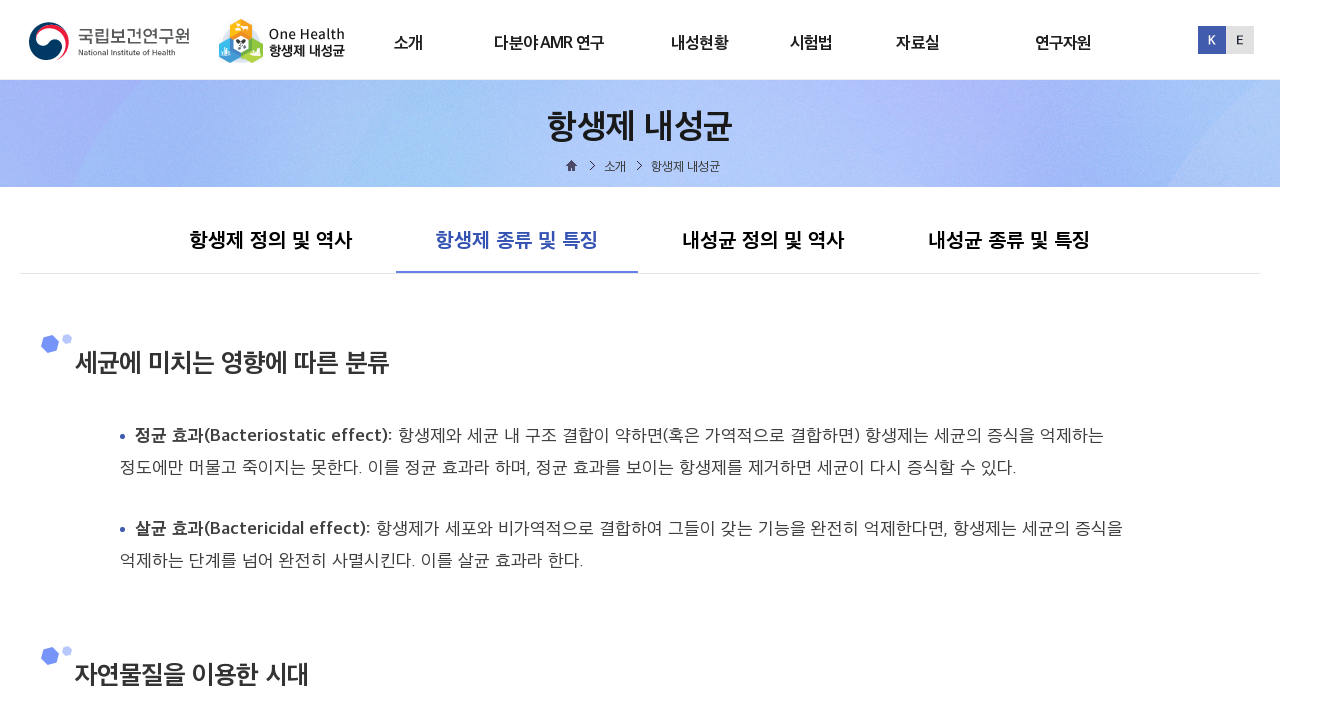

--- FILE ---
content_type: text/html;charset=utf-8
request_url: https://nih.go.kr/nohas/aboutOH/resistant-bacteria.do;jsessionid=AXYvoBxpd9XbLlLvm0YreEewP-Yp00OX4k1IVhe1.onehelath20
body_size: 61777
content:



<!DOCTYPE html>
<html lang="ko" class="skrollr skrollr-desktop">
<!-- HTML 5의 경우 lang만 제공 -->
<!-- XHTML : "lang"과 "xml:lang" 제공  -->

<head>
	
	<!-- 원헬스 -->
	<!-- Google tag (gtag.js) -->
	<script async src="https://www.googletagmanager.com/gtag/js?id=G-XD0C15H941"></script>
	<script>
	  window.dataLayer = window.dataLayer || [];
	  function gtag(){dataLayer.push(arguments);}
	  gtag('js', new Date());
	
	  gtag('config', 'G-XD0C15H941');
	</script>

	<!-- 국자원 -->
	<!-- Google tag (gtag.js) -->
	<script async src="https://www.googletagmanager.com/gtag/js?id=G-Q56T5GF2SH"></script>
	<script>
	  window.dataLayer = window.dataLayer || [];
	  function gtag(){dataLayer.push(arguments);}
	  gtag('js', new Date());
	
	  gtag('config', 'G-Q56T5GF2SH');
	</script>
	
	<!-- <script type="text/javascript" src="//wcs.naver.net/wcslog.js"></script> -->
	<script type="text/javascript">
	if(!wcs_add) var wcs_add = {};
	wcs_add["wa"] = "1f667c505b0d620";
	if(window.wcs) {
	  wcs_do();
	}
	</script>                                                                                                            
	


<title>One Health AMR</title>
<!-- Meta, title, CSS, favicons, etc. -->
<link rel="shortcut icon" type="image/png" sizes="32x32" href="/nohas/static/image/ico/logo_32.ico;jsessionid=H-FZ6mSipDbpDbuobtOU0SY3eleVrt1OpV0qQoAS.onehelath20" />
<link rel="shortcut icon" type="image/png" sizes="64x64" href="/nohas/static/image/ico/logo_64.ico;jsessionid=H-FZ6mSipDbpDbuobtOU0SY3eleVrt1OpV0qQoAS.onehelath20" />
<link rel="shortcut icon" type="image/png" sizes="128x128" href="/nohas/static/image/ico/logo_128.ico;jsessionid=H-FZ6mSipDbpDbuobtOU0SY3eleVrt1OpV0qQoAS.onehelath20" />
<meta name="description" content="One-Health HomePage" />
<meta http-equiv="Content-Type" content="text/html; charset=UTF-8">
<meta http-equiv="X-UA-Compatible" content="IE=edge">
<meta name="format-detection" content="telephone=no">
<meta name="viewport" content="width=device-width, initial-scale=1">
<meta name="viewport" content="width=device-width, initial-scale=1">


<!-- Global Styles -->
<!-- PAGE LEVEL PLUGIN STYLES -->
<link rel="stylesheet" type="text/css" href="/nohas/static/css/font-awesome.min.css;jsessionid=H-FZ6mSipDbpDbuobtOU0SY3eleVrt1OpV0qQoAS.onehelath20" />


<link rel="stylesheet" type="text/css" href="/nohas/static/css/common.css;jsessionid=H-FZ6mSipDbpDbuobtOU0SY3eleVrt1OpV0qQoAS.onehelath20" />
<link rel="stylesheet" id="style.css" type="text/css" href="/nohas/static/css/style.css;jsessionid=H-FZ6mSipDbpDbuobtOU0SY3eleVrt1OpV0qQoAS.onehelath20" />
<link rel="stylesheet" id="responsive.css" type="text/css" href="/nohas/static/css/responsive.css;jsessionid=H-FZ6mSipDbpDbuobtOU0SY3eleVrt1OpV0qQoAS.onehelath20" />


<script src="/nohas/static/js/modernizr.js;jsessionid=H-FZ6mSipDbpDbuobtOU0SY3eleVrt1OpV0qQoAS.onehelath20"></script>
<script src="/nohas/static/js/jquery-2.1.4.js;jsessionid=H-FZ6mSipDbpDbuobtOU0SY3eleVrt1OpV0qQoAS.onehelath20"></script>
<script src="/nohas/static/js/jquery.carouFredSel-5.5.0.js;jsessionid=H-FZ6mSipDbpDbuobtOU0SY3eleVrt1OpV0qQoAS.onehelath20"></script>
<script src="/nohas/static/js/jquery-ui.js;jsessionid=H-FZ6mSipDbpDbuobtOU0SY3eleVrt1OpV0qQoAS.onehelath20"></script>
<script src="/nohas/static/js/common.js;jsessionid=H-FZ6mSipDbpDbuobtOU0SY3eleVrt1OpV0qQoAS.onehelath20"></script>
<script src="/nohas/static/js/ncv_common.js;jsessionid=H-FZ6mSipDbpDbuobtOU0SY3eleVrt1OpV0qQoAS.onehelath20"></script>
<script src="/nohas/static/js/safeFilter.js;jsessionid=H-FZ6mSipDbpDbuobtOU0SY3eleVrt1OpV0qQoAS.onehelath20"></script>
<script src="/nohas/static/js/html2canvas.min.js;jsessionid=H-FZ6mSipDbpDbuobtOU0SY3eleVrt1OpV0qQoAS.onehelath20"></script>

<!-- SPIN / 로딩 효과 -->
<script src="/nohas/static/js/spin.js;jsessionid=H-FZ6mSipDbpDbuobtOU0SY3eleVrt1OpV0qQoAS.onehelath20"></script>

<!-- 서브페이지 통합 css -->
<script type="text/javascript" src="/nohas/static/js/swiper-bundle.js;jsessionid=H-FZ6mSipDbpDbuobtOU0SY3eleVrt1OpV0qQoAS.onehelath20" charset="UTF-8"></script> <!-- 탭 슬라이스 -->
<link rel="stylesheet" id="sub-style.css" type="text/css" href="/nohas/static/css/sub-style.css;jsessionid=H-FZ6mSipDbpDbuobtOU0SY3eleVrt1OpV0qQoAS.onehelath20">

<script>
    var ctx = "/nohas";
    jQuery(function() {
        /** 로딩 동작(스피너) **/
        var spinners;
        function wrapWindowByMaskCom() {
/*             var _workstartCom = function() {
                if (typeof spinners == 'undefined') {
                    spinners = new Spinner().spin(document.getElementById("spiner"));
                }
            }
            _workstartCom(); */
            //화면의 높이와 너비를 구한다.
            var maskHeight = $(document).height();
            var maskWidth = $(document).width();
            //마스크의 높이와 너비를 화면 것으로 만들어 전체 화면을 채운다.
            $('#mask').css({
	            'width' : maskWidth,
	            'height' : maskHeight
            });
            //애니메이션 효과
            $('#mask').fadeIn(900);
            $('#spiner').fadeIn(1000);
        }
        function wrapWindowByMaskEndCom() {
            var _workendCom = function() {
                spinners.stop();
            }
            $('#mask').fadeOut(1000);
            $('#spiner').fadeOut(900);
        }
        /* $(document).ready(function() {
            wrapWindowByMaskCom();
        });
        window.onload = function(data) {
            wrapWindowByMaskEndCom();
        } */
        $(document).ajaxStart(function() {
            wrapWindowByMaskCom();
        });
        
        $(document).ajaxError(function(data) {
            wrapWindowByMaskEndCom();
	        var console = window.console || {log:function(){}};
	        console.log("오류가 발생하였습니다.");
        });
        
        // AJAX가 끝날 경우 호출할 함수를 등록
        $(document).ajaxStop(function() {
            wrapWindowByMaskEndCom();
        });
        
        $(window).on('beforeunload', function() {
            wrapWindowByMaskCom();
            setTimeout(function() {
                wrapWindowByMaskEndCom();
            }, 22000);
        });

        var today = new Date();
        var year = today.getFullYear();

        $.datepicker.setDefaults({
        monthNamesShort : [ '1월', '2월', '3월', '4월', '5월', '6월', '7월', '8월', '9월', '10월', '11월', '12월' ],
        dayNamesMin : [ '일', '월', '화', '수', '목', '금', '토' ],
        showMonthAfterYear : true,
        dateFormat : 'yy-mm-dd',
        buttonImage : "/nohas/static/image/common/cal.png;jsessionid=H-FZ6mSipDbpDbuobtOU0SY3eleVrt1OpV0qQoAS.onehelath20",
        buttonImageOnly : false,
        changeMonth : true,
        changeYear : true

        });

        $(".datepicker").datepicker({
        showOn : 'both',
        buttonText : "달력"
        });

        $('.scroll').attr("tabindex", "0");
        $(".datepicker").attr("placeholder", "YYYY-MM-DD");
        $(".datepickerTo").attr("placeholder", "YYYY-MM-DD");
        $(".datepickerFrom").attr("placeholder", "YYYY-MM-DD");
        $(".datepickerSubFrom").attr("placeholder", "YYYY-MM-DD");
        $(".datepickerSubTo").attr("placeholder", "YYYY-MM-DD");
        $(".datepickerThirdFrom").attr("placeholder", "YYYY-MM-DD");
        $(".datepickerThirdTo").attr("placeholder", "YYYY-MM-DD");
        $(".datepickerFourthFrom").attr("placeholder", "YYYY-MM-DD");
        $(".datepickerFourthTo").attr("placeholder", "YYYY-MM-DD");
        $(".datepickerMonth").attr("placeholder", "YYYY");
        $("#AXInputDateYST").attr("placeholder", "YYYY");
        $("#AXInputDateYED").attr("placeholder", "YYYY");

        $(".datepicker").on("keypress blur", function() {
            fn_checkCal();
        });
        $(".datepickerTo").on("keypress blur", function() {
            fn_checkCal();
        });
        $(".datepickerFrom").on("keypress blur", function() {
            fn_checkCal();
        });

        $("#ui-datepicker-div").attr("tabindex", "-1");
        $(".datepickerTo").attr("maxlength", "10");
        $(".datepickerFrom").attr("maxlength", "10");
        $(".datepicker").attr("maxlength", "10");

        //textarea Byte 체크
        $('textarea').autogrow();
        $('textarea').bind('input keyup paste', function() {
            if ($(this).attr("maxByte") != undefined) {
                var counter = $(this).parent().find('.counter');
                if ($(this).parent().find('.counter').length == 0) {
                    var divHtml = "<div style='position:absolute; height:" + $(this).outerHeight() + "px;'></div>";
                    $(this).wrap(divHtml);
                    var html = "<span class='counter'>" + jsGetByte($(this).val()) + " / " + $(this).attr('maxByte') + " Byte</span>";
                    $(this).after(html);
                } else {
                    $(counter).html(jsGetByte($(this).val()) + " / " + $(this).attr("maxByte") + " Byte");
                    $(counter).css("color", "#ffffff").css("background-color", "#797979");
                }
                if (jsGetByte($(this).val()) >= $(this).attr("maxByte")) {
                    fnAlert($(this).attr("maxByte") + "Byte를 초과할 수 없습니다.");
                    var str = $(this).val();
                    var strCut = str.substr(0, $(this).attr("maxByte"));
                    $(this).val(strCut);
                    $(counter).html(jsGetByte($(this).val()) + " / " + $(this).attr("maxByte") + " Byte");
                    $(counter).css("color", "#ff0000").css("background-color", "#ffffff");
                }
            }
        });

        $("input, textarea").each(function() { // each 사용 이유 : $("input").val()의 경우 첫번째 셀렉트된 input태그의 값만 가져옴
            // javascript에서는 replace('인자1', '인자2')는 첫번째 인자1에 대해서만 치환한다.
            // replaceAll과 같은 효과를 얻기 위해 /인자1/g 정규식을 사용한다. g: 발생할 모든 pattern에 대한 전역 검색, i: 대/소문자 구분 안함
            this.value = this.value.replace(/&apos;/g, "\'").replace(/&quot;/g, "\"").replace(/&amp;/g, "\&").replace(/&lt;/g, "\<").replace(/&gt;/g, "\>");
        });

    });
    
    $(document).ready(function() {
        fn_changeDocumentTitle('소개 > 항생제 내성균 > 항생제 종류 및 특징');
        var addonClass = 'ANT-kind';
        $('.container').addClass(addonClass);
    });
    
    function captureToChar(eleID) {
		var element = null;
		
		// 한 페이지에 차트가 2개이상일경우 파라미터로 캡처할 DIV의 ID를 넘겨받아 캡처한다.
		if(eleID == null || eleID == 'undefined'){
			document.getElementById('captureGrid').getElementsByClassName('highcharts-title')[0].style.display='none';
			element = document.getElementById('captureGrid');
		}else{
			document.getElementById(eleID).getElementsByClassName('highcharts-title')[0].style.display='none';
			element = document.getElementById(eleID);
		}

        // Load all images within the div before capturing
        const images = element.getElementsByTagName('img');
        let loadedImages = 0;
        
        for (let i = 0; i < images.length; i++) {
            if (images[i].complete) {
                loadedImages++;
            } else {
                images[i].addEventListener('load', function() {
                    loadedImages++;
                    if (loadedImages === images.length) {
                        captureAndDownload(eleID);
                    }
                });
            }
        }

        // If no images or all images are already loaded, proceed to capture
        if (loadedImages === images.length) {
            captureAndDownload(eleID);
        }

        function captureAndDownload(eleID) {
            // Set desired width
            // const desiredWidth = 1200; //px
			const desiredWidth = element.clientWidth; //px
			
            // Get element dimensions
            const aspectRatio = element.clientHeight / element.clientWidth;
            const calculatedHeight = desiredWidth * aspectRatio; //높이 배율 지정
			const originalHeight = element.clientHeight;  //실제 Div 높이값으로 설정

            html2canvas(element, {
                useCORS: true,
                width: desiredWidth,
                height: calculatedHeight, //실제 높이 지정
                scale: 1 // Adjust scale for better resolution if needed
            }).then(canvas => {
                // Create an image from the canvas
                const imgData = canvas.toDataURL('image/png');

                // Create a link to download the image
                const link = document.createElement('a');
                link.href = imgData;
                link.download = 'div-image.png';
                document.body.appendChild(link);
                link.click();
                document.body.removeChild(link);
            });
			
            if(eleID == null || eleID == 'undefined'){
    			document.getElementById('captureGrid').getElementsByClassName('highcharts-title')[0].style.display='block';
    		}else{
    			document.getElementById(eleID).getElementsByClassName('highcharts-title')[0].style.display='block';
    		}
        }
    }

	function CSVToChar(GridID) {
       var csv = [];
       var table = document.getElementById(GridID);
       var rowList = table.rows;

       for(let i=0; i<rowList.length; i++){
        var row = rowList[i];
        var tdsNum = row.childElementCount;
        var dummyList = [];
        
        for(let j=0; j<tdsNum; j++){
        	var row_value = '"'+row.cells[j].innerHTML+'"';
            dummyList.push(row_value);
        }
        csv.push(dummyList.join(','));
        
       }

       csv = csv.join("\n");
        
       var csvFile;
       var downloadLink;

       //한글 처리를 해주기 위해 BOM 추가
       const BOM = "\uFEFF";
       csv = BOM + csv;

       csvFile = new Blob([csv], {type:"text/csv"});
       downloadLink = document.createElement("a");
       downloadLink.download = "csvDown.csv";
       downloadLink.href = window.URL.createObjectURL(csvFile);
       downloadLink.style.display = "none";
       document.body.appendChild(downloadLink);
       downloadLink.click();
	}
</script>

<script async src="https://www.googletagmanager.com/gtag/js?id=UA-137875481-1"></script>
<script src="/nohas/static/js/gtagInfo.js;jsessionid=H-FZ6mSipDbpDbuobtOU0SY3eleVrt1OpV0qQoAS.onehelath20"></script>
<link rel="stylesheet" id="layerPopup.css" type="text/css" href="/nohas/static/css/layerPopup.css;jsessionid=H-FZ6mSipDbpDbuobtOU0SY3eleVrt1OpV0qQoAS.onehelath20" />
<script src="/nohas/static/js/layerPopup.js;jsessionid=H-FZ6mSipDbpDbuobtOU0SY3eleVrt1OpV0qQoAS.onehelath20"></script>

</head>
<body>
	<form id="menuForm"></form>
	<form id="hiddenForm"></form>
	<!-- Top -->
	


<script>
// Mega Menu
$(function() {
	$('.header-wrap > div > nav').mouseenter(function() {
		$('body').addClass('menu-box-list-opened');
	});
	
	$('.menu-box.menu-list').mouseleave(function() {
		$('body').removeClass('menu-box-list-opened');
	});

});

// input, textarea
$("input, textarea").each(function() { // each 사용 이유 : $("input").val()의 경우 첫번째 셀렉트된 input태그의 값만 가져옴
    // javascript에서는 replace('인자1', '인자2')는 첫번째 인자1에 대해서만 치환한다.
    // replaceAll과 같은 효과를 얻기 위해 /인자1/g 정규식을 사용한다. g: 발생할 모든 pattern에 대한 전역 검색, i: 대/소문자 구분 안함
    this.value = this.value.replace(/&apos;/g, "\'").replace(/&quot;/g, "\"").replace(/&amp;/g, "\&").replace(/&lt;/g, "\<").replace(/&gt;/g, "\>");
});
</script>
<div id="skipNav">
	<a href="#wrap" id ="topIdx">본문으로 바로가기</a>
	<a href="#head_menu">주메뉴 바로가기</a>
</div>
<header id="header" class="header">
	<div class="container">
		<h1 class="logo"> 
			<a href="https://nih.go.kr/ko/main/main.do" title="국립보건연구원 홈페이지로 이동">
				<img src="/nohas/static/image/common/nih-logo.svg;jsessionid=H-FZ6mSipDbpDbuobtOU0SY3eleVrt1OpV0qQoAS.onehelath20" alt="질병관리청 국립보건연구원 로고">
			</a>
			<a href="/nohas/common/main.do;jsessionid=H-FZ6mSipDbpDbuobtOU0SY3eleVrt1OpV0qQoAS.onehelath20" title="메인페이지로 이동">
				<img src="/nohas/static/image/common/logo.png;jsessionid=H-FZ6mSipDbpDbuobtOU0SY3eleVrt1OpV0qQoAS.onehelath20" alt="One Health 항생제 내성균 로고">
			</a> 
		</h1>
		<div class="gnbArea">
			<nav id="head_menu" class="gnb">
				<ul class="topmenu_all">
					<li class="lnb1 mnfirst">
						<a href="/nohas/aboutOH/antibiotics.do;jsessionid=H-FZ6mSipDbpDbuobtOU0SY3eleVrt1OpV0qQoAS.onehelath20">소개</a>
						<p class="hidden">소개</p>
						<div class="submenu">
							<ul class="sub01">
								<li class="sub011 subfirst on"><a href="/nohas/aboutOH/antibiotics.do;jsessionid=H-FZ6mSipDbpDbuobtOU0SY3eleVrt1OpV0qQoAS.onehelath20">항생제 내성</a>
									<ul>
									  <li><a data-menuid="menu01_1_1" href="/nohas/aboutOH/antibiotics.do;jsessionid=H-FZ6mSipDbpDbuobtOU0SY3eleVrt1OpV0qQoAS.onehelath20">항생제 정의 및 역사</a></li>
									  <li><a data-menuid="menu01_1_2" href="/nohas/aboutOH/resistant-bacteria.do;jsessionid=H-FZ6mSipDbpDbuobtOU0SY3eleVrt1OpV0qQoAS.onehelath20">항생제 종류 및 특징</a></li>
									  <li><a data-menuid="menu01_1_3" href="/nohas/aboutOH/aboutOnehealth.do;jsessionid=H-FZ6mSipDbpDbuobtOU0SY3eleVrt1OpV0qQoAS.onehelath20">내성균 정의 및 역사</a></li>
									  <li><a data-menuid="menu01_1_4" href="/nohas/aboutOH/straindef.do;jsessionid=H-FZ6mSipDbpDbuobtOU0SY3eleVrt1OpV0qQoAS.onehelath20">내성균 종류 및 특징</a></li>
									</ul>
								</li>
								<li class="sub012"><a href="/nohas/aboutOH/OHdefinition.do;jsessionid=H-FZ6mSipDbpDbuobtOU0SY3eleVrt1OpV0qQoAS.onehelath20">One Health 항생제 내성</a></li>
<!-- 								<li class="sub013"><a href="https://www.kdca.go.kr/contents.es?mid=a20301150100" target="_blank"/>국가 항생제내성 관리대책</a> -->
								<li class="sub013"><a data-menuid="menu01_2_2" href="/nohas/aboutOH/antibioticStrategy.do;jsessionid=H-FZ6mSipDbpDbuobtOU0SY3eleVrt1OpV0qQoAS.onehelath20">국가 항생제내성 관리대책</a>
								</li>
							</ul>
						</div>
					</li>
					<li class="lnb2">
						<a href="/nohas/amrReactControl/amrAbout.do;jsessionid=H-FZ6mSipDbpDbuobtOU0SY3eleVrt1OpV0qQoAS.onehelath20">다분야 AMR 연구</a>
						<p class="hidden">다분야 AMR 연구</p>
						<div class="submenu">
							<ul class="sub02">
								<li class="sub021 subfirst"><a href="/nohas/amrReactControl/amrAbout.do;jsessionid=H-FZ6mSipDbpDbuobtOU0SY3eleVrt1OpV0qQoAS.onehelath20">원헬스 항생제 내성균 대응 고도화 및 제어기술연구('24~'28)</a>
									<ul>
									  <li><a data-menuid="menu01_1_1" href="/nohas/amrReactControl/amrAbout.do;jsessionid=H-FZ6mSipDbpDbuobtOU0SY3eleVrt1OpV0qQoAS.onehelath20">사업소개</a></li>
									  <li><a data-menuid="menu01_1_2" href="/nohas/amrReactControl/antibioticStrategyLink.do;jsessionid=H-FZ6mSipDbpDbuobtOU0SY3eleVrt1OpV0qQoAS.onehelath20">국가 항생제내성 관리대책과의연계</a></li>

									</ul>
								</li>
								<li class="sub022"><a href="/nohas/aboutOH/ministerialAbout.do;jsessionid=H-FZ6mSipDbpDbuobtOU0SY3eleVrt1OpV0qQoAS.onehelath20">One Health 항생제 내성균 다부처 공동대응사업('19~'23)</a>
									<ul>
									  <li><a data-menuid="menu01_1_1" href="/nohas/aboutOH/ministerialAbout.do;jsessionid=H-FZ6mSipDbpDbuobtOU0SY3eleVrt1OpV0qQoAS.onehelath20">사업소개</a></li>
									  <li><a data-menuid="menu01_1_2" href="/nohas/aboutOH/ministerialJoin.do;jsessionid=H-FZ6mSipDbpDbuobtOU0SY3eleVrt1OpV0qQoAS.onehelath20">추진체계 및 참여부처 소개</a></li>
									  <li><a data-menuid="menu01_1_3" href="/nohas/aboutOH/ministerialResistMechanism.do;jsessionid=H-FZ6mSipDbpDbuobtOU0SY3eleVrt1OpV0qQoAS.onehelath20">연구과제</a></li>
									  <li><a data-menuid="menu01_1_4" href="/nohas/aboutOH/achievements.do;jsessionid=H-FZ6mSipDbpDbuobtOU0SY3eleVrt1OpV0qQoAS.onehelath20">성과</a></li>
									</ul>
								</li>
							</ul>
						</div>
					</li>
					<li class="lnb3">
						<a href="/nohas/statistics/selectTestMethodCh9.do;jsessionid=H-FZ6mSipDbpDbuobtOU0SY3eleVrt1OpV0qQoAS.onehelath20">내성현황</a>
						<p class="hidden">내성현황</p>
						<div class="submenu">
							<ul class="sub03">
								<li class="sub031 subfirst"><a href="/nohas/statistics/selectTestMethodCh9.do;jsessionid=H-FZ6mSipDbpDbuobtOU0SY3eleVrt1OpV0qQoAS.onehelath20">감시체계 및 조사방법</a>
									<ul>
									  <li><a data-menuid="menu03_1_1" href="/nohas/statistics/selectTestMethodCh9.do;jsessionid=H-FZ6mSipDbpDbuobtOU0SY3eleVrt1OpV0qQoAS.onehelath20">인체</a></li>
									  <li><a data-menuid="menu03_1_2" href="/nohas/statistics/selectTestMethodCh10.do;jsessionid=H-FZ6mSipDbpDbuobtOU0SY3eleVrt1OpV0qQoAS.onehelath20">동물 및 축산물</a></li>
									</ul>
								</li>
								<li class="sub032"><a href="/nohas/statistics/selectAUStatisticsMainTab.do;jsessionid=H-FZ6mSipDbpDbuobtOU0SY3eleVrt1OpV0qQoAS.onehelath20">인체</a>
									<ul>
									  <li><a data-menuid="menu03_2_1" href="/nohas/statistics/selectAUStatisticsMainTab.do;jsessionid=H-FZ6mSipDbpDbuobtOU0SY3eleVrt1OpV0qQoAS.onehelath20">항생제 사용량</a></li>
									  <li><a data-menuid="menu03_2_2" href="/nohas/statistics/selectARStatisticsMainTab.do;jsessionid=H-FZ6mSipDbpDbuobtOU0SY3eleVrt1OpV0qQoAS.onehelath20?systemName=Kor_GLASS">항생제 내성률</a></li>
									  <li><a data-menuid="menu03_2_3" href="/nohas/statistics/selectAURStatistics.do;jsessionid=H-FZ6mSipDbpDbuobtOU0SY3eleVrt1OpV0qQoAS.onehelath20">항생제 사용량/내성률</a></li>
									</ul>
								</li>
								<li class="sub033"><a href="/nohas/statistics/selectIARStatisticsBySPECMainTab.do;jsessionid=H-FZ6mSipDbpDbuobtOU0SY3eleVrt1OpV0qQoAS.onehelath20">동물 및 축산물</a>
									<ul>
									  <li><a data-menuid="menu03_3_1" href="/nohas/statistics/selectIARStatisticsBySPECMainTab.do;jsessionid=H-FZ6mSipDbpDbuobtOU0SY3eleVrt1OpV0qQoAS.onehelath20">항생제 판매량</a></li>
									  <li><a data-menuid="menu03_3_2" href="/nohas/statistics/selectIARStatisticsToSPECAFTab.do;jsessionid=H-FZ6mSipDbpDbuobtOU0SY3eleVrt1OpV0qQoAS.onehelath20">항생제 내성률</a></li>
									  <li><a data-menuid="menu03_3_3" href="/nohas/statistics/selectIASRStatistics.do;jsessionid=H-FZ6mSipDbpDbuobtOU0SY3eleVrt1OpV0qQoAS.onehelath20">항생제 판매량/내성률</a></li>
									</ul>
								</li>
								<li class="sub034"><a href="/nohas/statistics/selectNationARStatistics.do;jsessionid=H-FZ6mSipDbpDbuobtOU0SY3eleVrt1OpV0qQoAS.onehelath20">국가간 내성률 비교</a>
								</li>
							</ul>
						</div>
					</li>
					<li class="lnb4">
						<a href="/nohas/testmethod/selectTestMethodCh10.do;jsessionid=H-FZ6mSipDbpDbuobtOU0SY3eleVrt1OpV0qQoAS.onehelath20">시험법</a>
						<p class="hidden">시험법</p>
						<div class="submenu">
							<ul class="sub04">
								<li class="sub041 subfirst"><a href="/nohas/testmethod/selectTestMethodCh10.do;jsessionid=H-FZ6mSipDbpDbuobtOU0SY3eleVrt1OpV0qQoAS.onehelath20">개요</a>
								</li>
								<li class="sub042"><a href="/nohas/testmethod/selectTestMethodCh2.do;jsessionid=H-FZ6mSipDbpDbuobtOU0SY3eleVrt1OpV0qQoAS.onehelath20">시험법</a>
									<ul>
									  <li><a data-menuid="menu04_2_1" href="/nohas/testmethod/selectTestMethodCh2.do;jsessionid=H-FZ6mSipDbpDbuobtOU0SY3eleVrt1OpV0qQoAS.onehelath20">검체채취</a></li>
									  <li><a data-menuid="menu04_2_2" href="/nohas/testmethod/selectTestMethodCh3.do;jsessionid=H-FZ6mSipDbpDbuobtOU0SY3eleVrt1OpV0qQoAS.onehelath20">배양 및 동정</a></li>
									  <li><a data-menuid="menu04_2_3" href="/nohas/testmethod/selectTestMethodCh4.do;jsessionid=H-FZ6mSipDbpDbuobtOU0SY3eleVrt1OpV0qQoAS.onehelath20">감수성 시험</a></li>
									  <li><a data-menuid="menu04_2_4" href="/nohas/testmethod/selectTestMethodCh5.do;jsessionid=H-FZ6mSipDbpDbuobtOU0SY3eleVrt1OpV0qQoAS.onehelath20">내성유전자 확인 시험</a></li>
									  <li><a data-menuid="menu04_2_5" href="/nohas/testmethod/selectTestMethodCh6.do;jsessionid=H-FZ6mSipDbpDbuobtOU0SY3eleVrt1OpV0qQoAS.onehelath20">정도관리</a></li>
									  <li><a data-menuid="menu04_2_6" href="/nohas/testmethod/selectTestMethodCh8.do;jsessionid=H-FZ6mSipDbpDbuobtOU0SY3eleVrt1OpV0qQoAS.onehelath20">균주보관방법</a></li>
									</ul>
								</li>
								<li class="sub043"><a href="/nohas/testmethod/selectTestMethodCh9.do;jsessionid=H-FZ6mSipDbpDbuobtOU0SY3eleVrt1OpV0qQoAS.onehelath20">균주운송</a>
								</li>
								<li class="sub044"><a href="/nohas/testmethod/selectTestMethodCh7.do;jsessionid=H-FZ6mSipDbpDbuobtOU0SY3eleVrt1OpV0qQoAS.onehelath20">시험관리</a>
								</li>
								<li class="sub045 sublast"><a href="/nohas/eduContents/eduContents.do;jsessionid=H-FZ6mSipDbpDbuobtOU0SY3eleVrt1OpV0qQoAS.onehelath20">교육영상컨텐츠</a>
								</li>
							</ul>
						</div>
					</li>
					<li class="lnb5">
						<a href="/nohas/common/board/selectLawTab.do;jsessionid=H-FZ6mSipDbpDbuobtOU0SY3eleVrt1OpV0qQoAS.onehelath20">자료실</a>
						<p class="hidden">자료실</p>
						<div class="submenu">
							<ul class="sub05">
								<li class="sub051"><a href="/nohas/common/board/selectLawTab.do;jsessionid=H-FZ6mSipDbpDbuobtOU0SY3eleVrt1OpV0qQoAS.onehelath20">자료실</a>
									<ul>
									  <li><a data-menuid="menu05_3_1" href="/nohas/common/board/selectLawTab.do;jsessionid=H-FZ6mSipDbpDbuobtOU0SY3eleVrt1OpV0qQoAS.onehelath20?boardtype=H07">국내/외 자료</a></li>
									  <li><a data-menuid="menu05_3_2" href="/nohas/common/board/selectLawTab.do;jsessionid=H-FZ6mSipDbpDbuobtOU0SY3eleVrt1OpV0qQoAS.onehelath20?boardtype=H04">법령</a></li>
									  <li><a data-menuid="menu05_3_3" href="/nohas/common/board/selectLawTab.do;jsessionid=H-FZ6mSipDbpDbuobtOU0SY3eleVrt1OpV0qQoAS.onehelath20?boardtype=H05">지침</a></li>
									</ul>
								</li>
								<li class="sub052"><a href="/nohas/dataroom/ga-plan.do;jsessionid=H-FZ6mSipDbpDbuobtOU0SY3eleVrt1OpV0qQoAS.onehelath20?codeId=A">국내외정보</a>
									<ul>
									  <li><a data-menuid="menu05_2_1" href="/nohas/dataroom/ga-plan.do;jsessionid=H-FZ6mSipDbpDbuobtOU0SY3eleVrt1OpV0qQoAS.onehelath20?codeId=A">글로벌행동계획</a></li>
									  <li><a data-menuid="menu05_2_2" href="/nohas/dataroom/domestic-site.do;jsessionid=H-FZ6mSipDbpDbuobtOU0SY3eleVrt1OpV0qQoAS.onehelath20?codeId=C">국내 누리집</a></li>
									  <li><a data-menuid="menu05_2_3" href="/nohas/dataroom/overseas-site.do;jsessionid=H-FZ6mSipDbpDbuobtOU0SY3eleVrt1OpV0qQoAS.onehelath20?codeId=D">국외 누리집</a></li>
									</ul>
								</li>
								<li class="sub053"><a href="/nohas/dataroom/selectPromotionBoardTab.do;jsessionid=H-FZ6mSipDbpDbuobtOU0SY3eleVrt1OpV0qQoAS.onehelath20">홍보게시판</a>
									<ul>
									  <li><a data-menuid="menu05_4_1" href="/nohas/dataroom/selectPromotionBoardTab.do;jsessionid=H-FZ6mSipDbpDbuobtOU0SY3eleVrt1OpV0qQoAS.onehelath20?boardtype=H02">언론보도</a></li>
									  <li><a data-menuid="menu05_4_2" href="/nohas/cardNews/cardNewsTab.do;jsessionid=H-FZ6mSipDbpDbuobtOU0SY3eleVrt1OpV0qQoAS.onehelath20?codeId=B">카드뉴스</a></li>
									</ul>
								</li>
								<li class="sub054 subfirst"><a href="/nohas/common/board/boardList.do;jsessionid=H-FZ6mSipDbpDbuobtOU0SY3eleVrt1OpV0qQoAS.onehelath20?boardtype=H03">용어사전</a>
								</li>
							</ul>
						</div>
					</li>
					<li class="lnb6 mnlast">
						<a href="/nohas/genome/genome_resource.do;jsessionid=H-FZ6mSipDbpDbuobtOU0SY3eleVrt1OpV0qQoAS.onehelath20">연구자원</a>
						<p class="hidden">연구자원</p>
						<div class="submenu">
							<ul class="sub06">
								<li class="sub064"><a href="/nohas/genome/genome_resource.do;jsessionid=H-FZ6mSipDbpDbuobtOU0SY3eleVrt1OpV0qQoAS.onehelath20">다제내성균 유전체자원</a>
									<ul>
										<li><a data-menuid="menu06_1_1" href="/nohas/genome/genome_resource.do;jsessionid=H-FZ6mSipDbpDbuobtOU0SY3eleVrt1OpV0qQoAS.onehelath20">소개</a></li>
										<li><a data-menuid="menu06_1_1" href="/nohas/genome/genome_guide.do;jsessionid=H-FZ6mSipDbpDbuobtOU0SY3eleVrt1OpV0qQoAS.onehelath20">유전체자원 신청안내</a></li>
										<li><a data-menuid="menu06_1_2" href="/nohas/common/genome/genome_search.do;jsessionid=H-FZ6mSipDbpDbuobtOU0SY3eleVrt1OpV0qQoAS.onehelath20">유전체자원 검색</a></li>
										<li><a data-menuid="menu06_1_2" href="/nohas/common/genome/genome_saved.do;jsessionid=H-FZ6mSipDbpDbuobtOU0SY3eleVrt1OpV0qQoAS.onehelath20">저장된 검색결과 보기</a></li>
									</ul> 
								</li>
								<li class="sub067"><a href="/nohas/orgSearch/searchInfoList.do;jsessionid=H-FZ6mSipDbpDbuobtOU0SY3eleVrt1OpV0qQoAS.onehelath20">다제내성균 전문은행 업무이관 안내</a></li>
								
							</ul>
						</div>
					</li>
				</ul>
			</nav>
			<div class="gnb_bg" style=""></div>
			<div class="gnb_Allbg" style=""></div>
		</div>
		<div id="langchange" class="lang-change"> <a href="/nohas/en/common/main.do;jsessionid=H-FZ6mSipDbpDbuobtOU0SY3eleVrt1OpV0qQoAS.onehelath20"><img src="/nohas/static/image/eng/btn_kr_top.png;jsessionid=H-FZ6mSipDbpDbuobtOU0SY3eleVrt1OpV0qQoAS.onehelath20" alt="현재 한글로 구성된 홈페이지 에서 영문으로 구성된 홈페이지 로의 전환 버튼"></a> </div>
		<button type="button" class="btn btn-all-menu">
			<span class="ico i-menu"></span>
			<span class="hidden">전체메뉴보기</span>
		</button>
		<button type="button" class="btn btn-all-menu-close"> <span class="ico i-menu-close"></span><span class="hidden">전체메뉴닫기</span> </button>
	</div>
</header>

	<!-- End Top -->
	
		
		
			


<script>
   $(document).ready(function() {
       fn_changeDocumentTitle('소개 > 항생제 내성균 > 항생제 종류 및 특징');
       var addonClass = 'ANT-kind';
       $('.container').addClass(addonClass);
   });
</script>

<section class="sub-visual visual1">
	<div class="visual-wrap">
		<h2 class="page-tit font-typeB"><p class="fontSize-xxxl">항생제 내성균</p></h2>
		<ol class="breadcrumbs fontSize-xs">
			<li><span class="ico i-home">홈</span></li>
			<li>소개</li>
			<li>항생제 내성균</li>
		</ol>
	</div>
</section>
<div id="wrap">
	<div class="wrap-cont subPage aboutOH">
		<form class="subContent">
			<div id="lnb" class="tab-wrap swiper-container-initialized swiper-container-horizontal swiper-container-pointer-events swiper-container-free-mode">
				<ul class="lnb-tab swiper-wrapper" id="swiper-wrapper-d10c7d632fcafdf84" aria-live="polite" style="width: 1220px;">
					<li class="swiper-slide swiper-slide-visible swiper-slide-active" role="group" aria-label="1 / 4"><a href="/nohas/aboutOH/antibiotics.do">항생제 정의 및 역사</a></li>
					<li class="swiper-slide active swiper-slide-visible swiper-slide-next" role="group" aria-label="2 / 4"><a href="/nohas/aboutOH/resistant-bacteria.do"><span class="showYn">현재 선택됨</span>항생제 종류 및 특징</a></li>
					<li class="swiper-slide swiper-slide-visible" role="group" aria-label="3 / 4"><a href="/nohas/aboutOH/aboutOnehealth.do">내성균 정의 및 역사</a></li>
					<li class="swiper-slide swiper-slide-visible" role="group" aria-label="4 / 4"><a href="/nohas/aboutOH/straindef.do">내성균 종류 및 특징</a></li>
				</ul>
			<span class="swiper-notification" aria-live="assertive" aria-atomic="true"></span></div>
			<!-- lnb-tab_end -->
			<div id="container" class="container ant-kind ANT-kind">
				<h3 class="section-tit fontSize-xxl font-typeB">세균에 미치는 영향에 따른 분류</h3>
				<div class="sub-cont">
					<ul class="style-dot fontSize-lg">
						<li><strong>정균 효과(Bacteriostatic effect):</strong> 항생제와 세균 내 구조 결합이 약하면(혹은 가역적으로 결합하면) 항생제는 세균의 증식을 억제하는 정도에만 머물고 죽이지는 못한다. 이를 정균 효과라 하며, 정균 효과를 보이는 항생제를 제거하면 세균이 다시 증식할 수 있다.</li>
						<li><strong>살균 효과(Bactericidal effect):</strong> 항생제가 세포와 비가역적으로 결합하여 그들이 갖는 기능을 완전히 억제한다면, 항생제는 세균의 증식을 억제하는 단계를 넘어 완전히 사멸시킨다. 이를 살균 효과라 한다.</li>
					</ul>
				</div>
				<h3 class="section-tit fontSize-xxl font-typeB">자연물질을 이용한 시대</h3>
				<div class="sub-cont">
					<div class="box-wrap no-border mgTop20"><img src="/nohas/static/image/aboutOH/aboutOH-ANT-kind-img01.png" alt="작용기전에 따른 분류01"></div>
					<div class="hidden-area">
						<ul>
							<li><h1>작용기전에 따른 분류</h1>
								<ul>
									<li><h3>1.세포벽 합성 억제</h3>
										<ul>
											<li>
												- Cell wall synthesis: Cycloserine, ,Vancomycin, Bacitracin, Penicillins, Cephalosporins, Carbapenems
											</li>
										</ul>
									</li>
									<li><h3>2. 세포막 투과의 변화</h3>
										<ul>
											<li>
												- Cytoplasmic membrane structure: Polymyxins, Daptomycin
											</li>
										</ul>
									</li>
									<li><h3>3. 단백 합성 억제</h3>
										<ul>
											<li>
												- Protein synthesis(50S inhibitors): Erythromycin(macrolides),chloramphenicol, Clindamycin, Lincomucin
											</li>
											<li>
												- Protein synthesis(30S inhibitors): Teracyclines, Spectinomycin, Streptomycin, Gentamicin, Kanamycin, Amikacin, Nitrofurans
											</li>
											<li>
												- Protein synthesis(tRNA): Mupirocin, Puromycin
											</li>
										</ul>
									</li>
									<li><h3>4. 엽산 합성 억제</h3>
										<ul>
											<li>
												- Folic acid metabolism: Trimethroprim, Sulfonamides
											</li>
										</ul>
									</li>
									<li><h3>5. 핵산 합성 억제</h3>
										<ul>
											<li>
												- DNA gyrase: Nalidixic acid, Ciprofloxacin, Novobiocin
											</li>
											<li>
												- RNA elongation: Actinomycin
											</li>
											<li>
												- DNA-directed RNA polymerase: Rifampin, Streptovaricins
											</li>
										</ul>
									</li>
								</ul>
							</li>
						</ul>
					</div>
					<div class="box-wrap no-border"><img src="/nohas/static/image/aboutOH/aboutOH-ANT-kind-img02.png" alt="작용기전에 따른 분류02"></div>
					<div class="hidden-area">
						<ul>
							<li><h1>항생제</h1>
								<ul>
									<li><h3>세포벽 합성 억제</h3>
										<ul>
											<li>
												- B-lactam: Penicillin, Cephalosporin, Monobactam, Carbapenem
											</li>
											<li>
												- Glycopeptide: Vancomycin, Teicoplanin
											</li>
										</ul>
									</li>
									<li><h3>세포막 투과의 변화</h3>
										<ul>
											<li>
												- Polymyxins, Amphotericin B, Azole, Nystatin
											</li>
										</ul>
									</li>
									<li><h3>단백 합성 억제</h3>
										<ul>
											<li>
												- Aminoglycoside, Tetracycline, Macrolide, Linosamide, Amphenicols
											</li>
										</ul>
									</li>
									<li><h3>핵산 합성 억제</h3>
										<ul>
											<li>
												- Quinolone, Rifampin
											</li>
										</ul>
									</li>
									<li><h3>엽산 합성 억제</h3>
										<ul>
											<li>
												- Sulfonamides, Trimethroprim
											</li>
										</ul>
									</li>
								</ul>
							</li>
						</ul>
					</div>
				</div>
				<h4 class="sub-tit num-type fontSize-xl font-typeB"><span class="txt-blue">Ⅰ.</span> 미생물로부터 개발된 항생제의 시대</h4>
				<div class="sub-cont">
					<p class="fontSize-lg">세균은 인체 세포에 없는 구조인 세포벽에 둘러싸여 있는데, 일부 항생제는 이러한 세포벽 합성의 각 단계를 저해하여 세균을 파괴시켜 항균작용을 보여준다. 대표적인 항생제는 베타락탐계 항생제(penicillin, cephalosporin, monobactam, carbapenem 등)와 glycopeptide가 해당된다.</p>
					<ol class="style-num circle-type">
						<li><strong>베타락탐계 :</strong> 화학구조상 베타락탐고리를 기본 구조로 하는 항생제를 말한다. 의료 현장에서 가장 폭넓게 사용되고 있다.
							<ul class="img-box half">
								<li><img src="/nohas/static/image/aboutOH/aboutOH-ANT-kind-img03.png" alt="페니실린 화학구조"></li>
								<li><img src="/nohas/static/image/aboutOH/aboutOH-ANT-kind-img04.png" alt="세팔로스포린 화학구조"></li>
							</ul>
							<ul class="style-dot">
								<li><strong>페니실린계 :</strong> 처음 사용된 직후 그람양성균인 포도알균 감염증 치료에 아주 극적인 효과를 발휘하였으나, 사용량이 증가하여 내성을 보이기 시작하였다. <br>베타락탐 분해효소를 비가역적으로 억제하는 클라블란산(clavulanicacid), 설박탐(sulbactam) 및 타조박탐(tazobactam)등 베타락탐 분해효소 억제제는 항균력은 거의 없지만 베타락탐 분해효소에 의해 가수분해가 잘되는 박테락탐 항생제와 병합된 약제로 상품에 되어 사용되고 있다.
									<!--
									<div class="sub-cont" style="margin-top:24px;text-align:center">
										[출처 : 항생제 마스터]
									</div>
									-->
									<div class="tbl tbl-view">
										<table>
											<caption>페니실린계의 일반명의 목록이 표시되는 표입니다.</caption>
											<colgroup>
												<col width="50%">
												<!--<col width="30%">
												<col width="20%"> -->
											</colgroup>
											<thead>
											<tr>
												<th scope="col">일반명</th>
												<!--<th scope="col">상품명</th>
												<th scope="col">투여방법</th> -->
											</tr>
											</thead>
											<tbody>
											<tr>
												<th scope="row" style="text-align:left;">
													페니실린 G(penicilln G)
												</th>
												
											</tr>
											<tr>
												<th scope="row" style="text-align:left;">
													아목시실린(amoxicillin)
												</th>
												
											</tr>
											<tr>
												<th scope="row" style="text-align:left;">
													암피실린(ampicillin)
												</th>
												
											</tr>
											<tr>
												<th scope="row" style="text-align:left;">
													피페라실린(piperacillin)
												</th>
												
											</tr>
											<tr>
												<th scope="row" style="text-align:left;">
													아목시실린/클라불란산(amoxicillin/clavulanic acid)
												</th>
											
											</tr>
											<tr>
												<th scope="row" style="text-align:left;">
													암피실린/설박탐(ampicillin/sulbactam)
												</th>
												
											</tr>
											<tr>
												<th scope="row" style="text-align:left;">
													피페라실린/타조박탐(piperacillin/tazobactam)
												</th>
												
											</tr>
											</tbody>
										</table>
									</div>
								</li>
								<li><strong>세팔로스포린계 :</strong> 세팔로스포린계 항생제는 항균영역 및 특징에 따라 1세대부터 최근 5세대까지 구분한다. 세대의 구분은 각 세대별 효과적인 항균영역의 차이가 있는 것이며, 세대가 높아진다고 해서 강력한 항생제를 의미하지는 않는다.
									<div class="tbl tbl-view">
										<table>
											<caption>세팔로스포린계의 일반명이 표시되는 표입니다.</caption>
											<colgroup>
												<col width="40%">
												
											</colgroup>
											<thead>
											<tr>
												<th scope="col">일반명</th>
												
											</tr>
											</thead>
											<tbody>
											<tr>
												<th scope="row" style="text-align:left;">
													세파졸린(cefazolin)
												</th>
												
											</tr>
											<tr>
												<th scope="row" style="text-align:left;">
													세팔렉신(cephalexin)<br>세파클러(cefaclor)
												</th>
												
											</tr>
											<tr>
												<th scope="row" style="text-align:left;">
													세프메타졸(cefmetazole)
												</th>
												
											</tr>
											<tr>
												<th scope="row" style="text-align:left;">
													세포티암(cefotiam)<br>세푸록심(cefuroxime)
												</th>
											
											</tr>
											<tr>
												<th scope="row" style="text-align:left;">
													세포탁심(cefotaxime)<br>세프트리악손(ceftriaxone)
												</th>
												
											</tr>
											<tr>
												<th scope="row" style="text-align:left;">
													세프타지딤(ceftazidime)
												</th>
												
											</tr>
											<tr>
												<th scope="row" style="text-align:left;">
													세페핌(cefepime)
												</th>
												
											</tr>
											</tbody>
										</table>
									</div>
								</li>
								<li><strong>모노박탐계 :</strong> 베타락탐 고리 단독으로 구성된 약제로, 그람음성균에 대한 항균력이 매우 좋으며 베타락탐 항생제에 과민반응을 보이는 경우에도 교차 과민반응을 갖지 않아 유용하게 쓰일 수 있다.
								</li>
								<li><strong>카바페넴 :</strong> 항균 영역이 넓은 항생제로 그람양성균 음성균에 모두 항균력이 좋은 항생제이다.
									<div class="tbl tbl-view" style="margin-top:12px;">
										<table>
											<caption>카바페넴계의 일반명이 표시되는 표이다.</caption>
											<colgroup>
												<col width="50%">
												
											</colgroup>
											<thead>
											<tr>
												<th scope="col">일반명</th>
												
											</tr>
											</thead>
											<tbody>
											<tr>
												<th scope="row" style="text-align:left;">
													이미페넴/실라스타틴(imipenem/cilastatin)
												</th>
												
											</tr>
											<tr>
												<th scope="row" style="text-align:left;">
													메로페넴(meropenem)
												</th>
												
											</tr>
											<tr>
												<th scope="row" style="text-align:left;">
													도리페넴(doripenem)
												</th>
												
											</tr>
											<tr>
												<th scope="row" style="text-align:left;">
													에르타페넴(ertapenem)
												</th>
												
											</tr>
											</tbody>
										</table>
									</div>

								</li>
							</ul>
						</li>
						<li><strong>Glycopeptide :</strong> 주로 그람양성균에만 작용하는 비교적 좁은 항균 영역을 가지고 있으며 vancomycin과 teicoplanin이 포함된다.</li>
					</ol>
				</div>
				<h4 class="sub-tit num-type fontSize-xl font-typeB"><span class="txt-blue">Ⅱ.</span>세포막 투과의 변화</h4>
				<div class="sub-cont">
					<p class="fontSize-lg">세포막은 투과 장벽으로 선택적 능동수송을 수행함으로써 세포 내/외의 고분자 물질과 이온의 균형을 이루게 한다. 일부 항생제는 능동수송에 관여하는 세균의 세포막의 기능을 변화시켜 세균을 사멸시키는데 대표적인 것으로 polymyxin과 항진균제(amphotericin B, ketoconazole, fluconazole, itraconazole 등)가 해당된다. 이러한 항생제는 대량 투여시 인체 세포에도 독성을 일으키므로 사용시 주의를 요한다.</p>
				</div>
				<h4 class="sub-tit num-type fontSize-xl font-typeB"><span class="txt-blue">Ⅲ.</span>단백 합성 억제</h4>
				<div class="sub-cont">
					<p class="fontSize-lg">세포가 생존하기 위해서는 생존에 필요한 단백질이 세포질 내에서 합성되어야 한다. 단백질은 리보솜을 통해서 번역되는데, 세균과 인체 세포의 리보솜 구성이 달라 세균의 리보솜만을 억제함으로서 항균작용을 보이는 항생제들이 있다. Aminoglycosides, tetracyclines, macrolides, lincosamides, chloramphenicol 등이 이에 해당된다.</p>


					<div class="tbl-tit">[Aminoglycosides]</div>
					<div class="tbl tbl-view">
						<table>
							<caption>아미노글리코사이드계의 일반명이 표시되는 표입니다.</caption>
							<colgroup>
								<col width="50%">
								
							</colgroup>
							<thead>
							<tr>
								<th scope="col">일반명</th>
								
							</tr>
							</thead>
							<tbody>
							<tr>
								<th scope="row" style="text-align:left;">겐타마이신(gentamicin)
								</th>
								
							</tr>
							<tr>
								<th scope="row" style="text-align:left;">
									토브라마이신(tobramycin)
								</th>
								
							</tr>
							<tr>
								<th scope="row" style="text-align:left;">
									아미카신(amikacin)
								</th>
								
							</tr>
							</tbody>
						</table>
					</div>
					
					<div class="tbl-tit">[Tetracyclines]</div>
					<div class="tbl tbl-view">
						<table>
							<caption>테트라사이클린계의 일반명이 표시되는 표입니다.</caption>
							<colgroup>
								<col width="50%">
								
							</colgroup>
							<thead>
							<tr>
								<th scope="col">일반명</th>
								
							</tr>
							</thead>
							<tbody>
							<tr>
								<th scope="row" style="text-align:left;">
									테트라사이클린(tetracycline)
								</th>
								
							</tr>
							<tr>
								<th scope="row" style="text-align:left;">
									독시사이클린(doxycycline)
								</th>
								
							</tr>
							<tr>
								<th scope="row" style="text-align:left;">
									미노사이클린(minocycline)
								</th>
								
							</tr>
							<tr>
								<th scope="row" style="text-align:left;">
									타이제사이클린(tigecycline)
								</th>
								
							</tr>
							</tbody>
						</table>
					</div>

					<div class="tbl-tit">[Macrolides]</div>
					<div class="tbl tbl-view">
						<table>
							<caption>마크로라이드계의 일반명이 표시되는 표입니다.</caption>
							<colgroup>
								<col width="50%">
								
							</colgroup>
							<thead>
							<tr>
								<th scope="col">일반명</th>
								
							</tr>
							</thead>
							<tbody>
							<tr>
								<th scope="row" style="text-align:left;">
									에리스로마이신(erythromycin)
								</th>
								
							</tr>
							<tr>
								<th scope="row" style="text-align:left;">
									클라리스로마이신(clarithromycin)
								</th>
								
							</tr>
							<tr>
								<th scope="row" style="text-align:left;">
									아지스로마이신(azithromycin)
								</th>
								
							</tr>
							</tbody>
						</table>
					</div>


				</div>
				<h4 class="sub-tit num-type fontSize-xl font-typeB"><span class="txt-blue">Ⅳ.</span>핵산 합성 억제</h4>
				<div class="sub-cont">
					<p class="fontSize-lg">세균 증식에 필요한 과정인 DNA 복제와 전사, RNA 생성을 방해하여 항균작용을 보이는 항생제들이 있다. 대표적인 항생제가 quinolone과 항결핵제로 사용되는 rifampicin이다.</p>

					<div class="tbl-tit">[Fluoroquinolones]</div>
					<div class="tbl tbl-view">
						<table>
							<caption>플루오로퀴놀론계의 일반명이 표시되는 표입니다.</caption>
							<colgroup>
								<col width="50%">
								
							</colgroup>
							<thead>
							<tr>
								<th scope="col">일반명</th>
								
							</tr>
							</thead>
							<tbody>
							<tr>
								<th scope="row" style="text-align:left;">
									시프로플록사신(ciprofloxacin)
								</th>
								
							</tr>
							<tr>
								<th scope="row" style="text-align:left;">
									레보블록사신(levofloxacin)
								</th>
								
							</tr>
							<tr>
								<th scope="row" style="text-align:left;">
									목시플록사신(moxifloxacin)
								</th>
								
							</tr>
							</tbody>
						</table>
					</div>

				</div>
				<h4 class="sub-tit num-type fontSize-xl font-typeB"><span class="txt-blue">Ⅴ.</span>엽산 합성 억제</h4>
				<div class="sub-cont">
					<p class="fontSize-lg">엽산은 핵산 합성에 반드시 필요한 물질이며, 인체 세포와 세균은 생존을 위하여 서로 다른 방식으로 엽산을 얻는다. 인체 세포는 엽산을 생합성할 수 없어 외부 음식으로 섭취함으로써 얻으나, 세균은 자체 생합성을 하여 얻는다. 따라서 엽산 생합성 과정에 장애를 주어 항균작용을 보이는 항생제들이 있다. Sulfonamide와 trimethoprim이다. 두 항생제는 서로 다른 합성 단계를 억제하여 병용사용 시 항균효과를 상승시키는 역할을 한다.</p>
				</div>
				<div class="box-wrap no-border">
					<dl class="cnt-source">
						<dt><span class="ico i-source"></span>출처</dt>
						<dd>최수미, 적절한 항균제 선택의 원칙. J Korean Med Assoc. 2019 Jun;62(6):335-344.</dd>
						<dd><a title="약학정보원 약물백과 - 항생제 PDF 바로가기" href="https://www.health.kr/researchInfo/encyclopedia.asp" target="blank" rel="noopener noreferrer">약학정보원 약물백과 <span class="ico i-popup">새창열기</span></a></dd>
						<dd><a title="질병관리청 국가건강정보포털 - 항생제의 작용기전 및 분류 바로가기" href="https://health.kdca.go.kr/healthinfo/biz/health/gnrlzHealthInfo/gnrlzHealthInfo/gnrlzHealthInfoView.do" target="blank" rel="noopener noreferrer">항생제의 작용과 기전 및 분류, 질병관리청 건강정보<span class="ico i-popup">새창열기</span></a></dd>
						<dd><a title="킴스온라인 바로가기" href="http://www.kimsonline.co.kr" target="blank" rel="noopener noreferrer">킴스온라인 <span class="ico i-popup">새창열기</span></a></dd>
						<dd>안상현(역), 아마사와 히로 , 항생제 마스터 도서출판 대한의학, 2018. p.94 -138</dd>
					</dl>
				</div>

			</div>
		</form>
	</div>
</div>
		
	
	<!-- Footer -->
	


<script>
    /* $(function() {
        $('#scroll-logo').carouFredSel({
            width: '100%',
            prev: '#prev5',
            next: '#next5',
            scroll: 1,
            auto : false
        });
    }); */
    
    function fnWaPopup() {
        var urls = '';
        urls = "/nohas/dataroom/wa_certification.do;jsessionid=H-FZ6mSipDbpDbuobtOU0SY3eleVrt1OpV0qQoAS.onehelath20";
    
         fn_OpenChildPopup(urls, '', "WAPopup", 1280, 720);

         document.allAUSRStatisticsForm.action = urls;
         document.allAUSRStatisticsForm.target = "WAPopup";
         document.allAUSRStatisticsForm.submit();  
    }
    
	function fn_OpenChildPopup(url, params, title, width, height){
		url = typeof url != 'undefined' ? url : '';
		params = typeof params != 'undefined' ? params : '';
		title = typeof title != 'undefined' ? title : 'New_Window';
		width = typeof width != 'undefined' ? width : 500;
		height = typeof height != 'undefined' ? height : 400;
	openPopup(url, params, title, width, height);
	}
	
</script>
<footer id="footer">
  <div class="footer-site-wrap">
    <ul class="footer-site fontSize-sm">
      <li class="fClose">
        <div class="fnb_stitle"> <a href="#footer_site" title="질병관리청 관련기관 닫힘" class="link"><span>질병관리청 관련기관</span></a> </div>
        <ul class="fnb-list" style="display: none">
          <li><a href="http://www.cdc.gov" target="_blank" rel="noopener noreferrer" title="미국질병통제예방센터[CDC]  [새창]">미국질병통제예방센터[CDC]</a></li>
          <li><a href="http://www.ecdc.europa.eu" target="_blank" rel="noopener noreferrer" title="유럽질병통제예방센터[ECDC] [새창]">유럽질병통제예방센터[ECDC]</a></li>
          <li><a href="http://www.who.int" target="_blank" rel="noopener noreferrer" title="세계보건기구[WHO] [새창]">세계보건기구[WHO]</a></li>
          <li><a href="http://www.nih.go.jp" target="_blank" rel="noopener noreferrer" title="일본감염병연구소[NIID] [새창]">일본감염병연구소[NIID]</a></li>
          <li><a href="http://www.hpa.org.uk" target="_blank" rel="noopener noreferrer" title="영국공공보건국[PHE] [새창]">영국공공보건국[PHE]</a></li>
        </ul>
      </li>
      <li class="fClose">
        <div class="fnb_stitle"> <a href="#footer_site" title="One Health 항생제 내성균 관련기관 닫힘" class="link"><span>One Health 항생제 내성균 관련기관</span></a> </div>
        <ul class="fnb-list" style="display: none">
          <li><a href="https://www.cdc.gov/narms" target="_blank" rel="noopener noreferrer" title="NARMS(미국 cdc 장내 세균에 대한 국가 항균제 내성 모니터링 시스템)  [새창]">NARMS</a></li>
          <li><a href="https://www.danmap.org" target="_blank" rel="noopener noreferrer" title="DANMAP(덴마크 식품 동물, 식품 및 인간의 박테리아에서 항균 소비 및 내성을 감시하기 위한 덴마크 프로그램입니다.)[새창]">DANMAP</a></li>
          <li><a href="https://www.canada.ca/en/public-health/services/surveillance/canadian-integrated-program-antimicrobial-resistance-surveillance-cipars.html" target="_blank" rel="noopener noreferrer" title="CIPARS(캐나다 항생제 내성 감시를 위한 캐나다 통합 프로그램) [새창]">CIPARS</a></li>
          <li><a href="https://www.rivm.nl/en" target="_blank" rel="noopener noreferrer" title="Nethmap(네덜란드 국립보건환경연구원) [새창]">Nethmap</a></li>
          <li><a href="https://www.sva.se" target="_blank" rel="noopener noreferrer" title="SVARM(스웨덴 국립 수의학 연구소) [새창]">SVARM</a></li>
          <li><a href="http://www.maff.go.jp/nval/tyosa_kenkyu/taiseiki/monitor/e_index.html" target="_blank" rel="noopener noreferrer" title="JVARMS(일본 수의학검사원) [새창]">JVARMS</a></li>
          <li><a href="https://www.vetinst.no/en/surveillance-programmes/norm-norm-vet-report" target="_blank" rel="noopener noreferrer" title="NORM-VET(노르웨이 국립 생물 의학 연구소)  [새창]">NORM-VET</a></li>
        </ul>
      </li>
      <li class="fClose">
        <div class="fnb_stitle"> <a href="#footer_site" title="참여부처 닫힘" class="link"><span>참여부처</span></a> </div>
        <ul class="fnb-list" style="display: none">
          <li><a href="http://www.nih.go.kr" target="_blank" rel="noopener noreferrer" title="질병관리청 국립보건연구원 [새창]">질병관리청 국립보건연구원</a></li>
          <li><a href="https://www.msit.go.kr" target="_blank" rel="noopener noreferrer" title="과학기술정보통신부 [새창]">과학기술정보통신부</a></li>
          <li><a href="https://www.qia.go.kr" target="_blank" rel="noopener noreferrer" title="농림축산식품부 농림축산검역본부 [새창]">농림축산식품부 농림축산검역본부</a></li>
          <li><a href="http://www.nier.go.kr" target="_blank" rel="noopener noreferrer" title="환경부 국립환경과학원 [새창]">환경부 국립환경과학원</a></li>
          <li><a href="http://www.nifs.go.kr" target="_blank" rel="noopener noreferrer" title="해양수산부 국립수산과학원 [새창]">해양수산부 국립수산과학원</a></li>
          <li><a href="http://www.nifds.go.kr" target="_blank" rel="noopener noreferrer" title="식품의약품안전처 식품의약품안전평가원 [새창]">식품의약품안전처 식품의약품안전평가원</a></li>
        </ul>
      </li>
      <li class="fClose">
        <div class="fnb_stitle"> <a href="#footer_site" title="관련기관 닫힘" class="link"><span>관련기관</span></a> </div>
        <ul class="fnb-list" style="display: none">
          <li><a href="http://www.hira.or.kr" target="_blank" rel="noopener noreferrer" title="건강보험심사평가원 [새창]">건강보험심사평가원</a></li>
          <li><a href="http://www.ksid.or.kr" target="_blank" rel="noopener noreferrer" title="대한감염학회 [새창]">대한감염학회</a></li>
          <li><a href="http://www.kahpa.or.kr" target="_blank" rel="noopener noreferrer" title="한국동물약품협회 [새창]">한국동물약품협회</a></li>
          <li><a href="http://www.kvma.or.kr" target="_blank" rel="noopener noreferrer" title="대한수의사회 [새창]">대한수의사회</a></li>
          <li><a href="http://www.ksmkorea.org" target="_blank" rel="noopener noreferrer" title="대한미생물학회 [새창]">대한미생물학회</a></li>
          <li><a href="http://www.koshic.org" target="_blank" rel="noopener noreferrer" title="대한의료관련감염관리학회 [새창]">대한의료관련감염관리학회</a></li>
          <li><a href="http://www.kscm.or.kr" target="_blank" rel="noopener noreferrer" title="대한임상미생물학회 [새창]">대한임상미생물학회</a></li>
        </ul>
      </li>
      <li class="fClose">
        <div class="fnb_stitle"><a href="#footer_site" title="관련사이트 닫힘" class="link"><span>관련사이트</span></a></div>
        <ul class="fnb-list" style="display:none">
          <li><a href="http://www.kdca.go.kr/" target="_blank" rel="noopener noreferrer" title="질병관리청 [새창]">질병관리청</a></li>
          <li><a href="https://www.msit.go.kr/" target="_blank" rel="noopener noreferrer" title="과학기술정보통신부 [새창]">과학기술정보통신부</a></li>
          <li><a href="https://www.mafra.go.kr/" target="_blank" rel="noopener noreferrer" title="농림축산식품부 [새창]">농림축산식품부</a></li>
          <li><a href="https://www.me.go.kr/" target="_blank" rel="noopener noreferrer" title="환경부 [새창]">환경부</a></li>
          <li><a href="http://www.mof.go.kr/" target="_blank" rel="noopener noreferrer" title="해양수산부 [새창]">해양수산부</a></li>
          <li><a href="https://www.mfds.go.kr/" target="_blank" rel="noopener noreferrer" title="식품의약품안전처 [새창]">식품의약품안전처</a></li>
        </ul>
      </li>
    </ul>
  </div>
  <div class="footer-wrap">
    <div class="footer-right">
      <div class="footer-link fontSize-sm"><a href="http://www.kdca.go.kr/menu.es?mid=a20810030000">개인정보처리방침</a><a href="http://www.kdca.go.kr/contents.es?mid=a20810070000">웹접근성 및 저작권정책</a> </div>
      <address class="fontSize-xs">
      (28159) 충북 청주시 흥덕구 오송읍 오송생명2로 187 오송보건의료행정타운내 질병관리청 <a href="tel:1339" title="질병관리청 콜센터로 전화걸기">☎1339</a> <br>
      COPYRIGHTⓒ 2022 질병관리청 ALL RIGHTS RESERVED.
      </address>
    </div>
    <div class="footer-wa-mark"><img src="/nohas/static/image/common/footer-wa-mark2.png;jsessionid=H-FZ6mSipDbpDbuobtOU0SY3eleVrt1OpV0qQoAS.onehelath20" alt="과학기술정보통신부 웹접근성 인증마크"></div>
    <!-- <div class="footer-wa-mark"><img src="static/image/common/footer-wa-mark.png" alt="One Health 항생제 내성균 WEB ACCESSIBILITY 마크(웹접근성 품질인증 마크)"></div> -->
  </div>
  <div class="go-top">
	<a id="goTop" href="#wrap" title="맨위로 이동"><i class="fa fa-chevron-up"></i><span class="hidden">맨위로 이동</span></a>
</div>
</footer>
<!-- Footer_end -->
	<!-- End Footer -->
	<div class="modal fade" id="modal-popup-level1" tabindex="-1" role="dialog" style="display: none; z-index: 1050;"></div>
	<div id="mask"></div>
	<div id="spiner"></div>
</body>
</html>

--- FILE ---
content_type: text/css
request_url: https://nih.go.kr/nohas/static/css/common.css;jsessionid=H-FZ6mSipDbpDbuobtOU0SY3eleVrt1OpV0qQoAS.onehelath20
body_size: 61562
content:
@charset "utf-8";

body{overflow-x:hidden}

/* hidden */
.hidden{position:absolute;left:0;top:0;width:0;height:0;overflow:hidden}

/* Skip To Content */
#skipNav{position:absolute;left:0;top:-1000px;width:100%;height:0px;z-index:1000;line-height:0px;font-size:0px}
#skipNav a{display:block;text-align:center;width:100%;line-height:0px;font-size:0px}
#skipNav a:focus,#skipNav a:hover,#skipNav a:active{position:absolute;left:0px;top:1000px;padding:8px 0;display:block;box-sizing:border-box;height:36px;background:#20262c;font-size:12px;font-weight:bold;line-height:18px;color:#fff}

/** JK **/
.paging ul li{width:22px;margin:5px;display:inline;font-size:1.053em}
.form .form_thead thead tr th{text-align:center}

/* input -----------------------------------------------------------------------------*/
select, input, textarea{border:solid 1px #c0c0c0;border-radius:3px;font-size:0.938em;height:40px;font-family:'Apple SD Gothic Neo', Pretendard, 'Malgun Gothic', sans-serif;background-color:#fff;color:#454545;box-sizing:border-box;-webkit-transition:border-color .15s ease-in-out, background-color .15s ease-in-out;transition:border-color .15s ease-in-out, background-color .15s ease-in-out;padding:0 5px}
select{height:40px;padding:0 30px 0 10px !important;border:1px solid #c0c0c0;background:#fff url(../image/common/blet-arr-line.svg) no-repeat  98% 51% / 22px;border-radius:3px;-webkit-appearance:none;-moz-appearance:none;appearance:none}
select::-ms-expand{display:none}

select:focus, input:focus, textarea:focus{border-color:#4d90fe}
textarea{font-size:1.5rem}
input[type="submit"], input[type="button"]{cursor:pointer}
input[type="radio"], input[type="checkbox"]{width:18px;height:18px;margin:0 0 0 8px}
input[type="radio"]:first-child, input[type="checkbox"]:first-child{margin-left:0}
input[type="text"], input[type="tel"], input[type="search"], input[type="number"], input[type="date"], input[type="email"], input[type="password"]{padding:7px 8px}

/* radio  checkbox */
.checkbox, .radio{position:relative;padding-left:25px;cursor:pointer;-webkit-user-select:none;-moz-user-select:none;-ms-user-select:none;user-select:none}
.checkbox input, .radio input{position:absolute;height:0;width:0;opacity:0;cursor:pointer}
.checkmark{position:absolute;top:0;left:0;width:18px;height:18px;border-radius:3px;background-color:#dedede}
.radio .checkmark{border-radius:50%}
.checkbox:hover input~.checkmark, .radio:hover input~.checkmark{background-color:#ccc}
.checkbox input:checked~.checkmark, .radio input:checked~.checkmark{background-color:#6e90ab}
.checkmark:after{content:"";position:absolute;display:none}
.checkbox input:checked~.checkmark:after, .radio input:checked~.checkmark:after{display:block}
.checkbox .checkmark:after{left:6px;top:2px;width:4px;height:8px;border:solid white;border-width:0 3px 3px 0;-webkit-transform:rotate(45deg);-ms-transform:rotate(45deg);transform:rotate(45deg)}
.radio .checkmark:after{left:5px;top:5px;width:8px;height:8px;border-radius:50%;background-color:#fff}

/* select */
.select-box{display:inline-block;vertical-align:top}
.ui-menu{display:block;margin:-1px 0 0;padding:0;list-style:none;outline:0}
.ui-menu .ui-menu-item-wrapper{position:relative;padding:5px 10px 7px;font-size:0.875em}
.ui-widget{font-size:0.875em}
.ui-widget select{font-size:0.857em}
.ui-widget-content{padding-top:2px;border:1px solid rgba(0, 0, 0, .2);border-top:none;border-bottom-left-radius:2px;border-bottom-right-radius:2px;background:#fff;color:#333333}
.ui-widget-content a{color:#333}
.ui-button{height:34px;border:solid 1px #dae0e6;font-weight:normal;background:#f6f6f6;color:#454545}
.ms-choice{border:solid 1px #dae0e6 !important;font-weight:normal;background:#f6f6f6;color:#454545 !important;height:33px !important;line-height:33px !important}
.ms-choice>div{top:3px !important;right:3px !important}
.ui-button:hover, .ui-button:focus, .ui-button:active{border:1px solid rgba(0, 0, 0);font-weight:normal;background:#fff;color:#2b2b2b;outline:none;text-decoration:none}
.ui-state-active, .ui-button.ui-state-active:hover{font-weight:700;background:#4385bd;color:#fff}
.ui-icon{width:16px;height:16px}
.ui-button .ui-icon{background:url(../image/common/iconSet.png) no-repeat -100px -796px;opacity:.5}
.ui-button{display:inline-block;overflow:visible;position:relative;height:33px;padding:0 5px 0 10px;border-top-left-radius:2px;border-top-right-radius:2px;line-height:29px;background-color:#fff;cursor:pointer;vertical-align:middle;text-align:center;-webkit-user-select:none;-moz-user-select:none;-ms-user-select:none;user-select:none;box-sizing:border-box;-webkit-box-sizing:border-box;-moz-box-sizing:border-box}
.ui-button, .ui-button:link, .ui-button:visited, .ui-button:hover, .ui-button:active{text-decoration:none}
.ui-button:hover .ui-icon, .ui-button:focus .ui-icon{background:url(../image/common/iconSet.png) no-repeat -100px -796px;opacity:.8}
.ui-icon-triangle-1-s{background-position:-1px -1px}
.ui-selectmenu-menu{display:none;position:absolute;top:0;left:0;margin:0;padding:0;z-index:110}
.ui-selectmenu-menu .ui-menu{overflow:auto;overflow-x:hidden}
.ui-selectmenu-open{display:block}
.ui-selectmenu-text{display:block;overflow:hidden;margin-right:20px;text-overflow:ellipsis}
.ui-selectmenu-button.ui-button{text-align:left;white-space:nowrap;height:40px}
.ui-selectmenu-icon.ui-icon{float:right;margin-top:7px}
.ui-corner-all{border-radius:2px}

/* Button -----------------------------------------------------------------------------*/
.btn-sm, .btn-md, .btn-lg, .btn-xl{display:inline-block;border:none;border-radius:3px;text-align:center;letter-spacing:0px;box-sizing:border-box;-webkit-box-sizing:border-box;-moz-box-sizing:border-box}
.btn-sm{margin:0 10px;padding:5px 8px 3px;border:1px solid #d3d6d9;font-size:0.875em;line-height:1.5em;white-space:nowrap;color:#415bad;box-shadow:0px 0px 5px #fff inset;background:#fafbfb;background:-moz-linear-gradient(top, #fafbfb 0%, #f4f5f5 100%);background:-webkit-linear-gradient(top, #fafbfb 0%, #f4f5f5 100%);background:linear-gradient(to bottom, #fafbfb 0%, #f4f5f5 100%);filter:progid:DXImageTransform.Microsoft.gradient(startColorstr='#fafbfb', endColorstr='#f4f5f5', GradientType=0)}
.btn-sm .ico{margin-left:5px;top:3px}
.btn-md{padding:8px 25px 6px;font-size:0.938em;background-color:#264091;color:#fff}
.btn-lg{padding:10px 25px 14px;border:1px solid #cfd5d7;border-radius:0;font-size:1.063em;background-color:#fff}
.btn-lg .ico{margin-left:10px;top:2px}
.btn-more{display:inline-block;overflow:hidden;width:28px;height:28px;font-size:0;background:url(../image/common/iconSet.png) no-repeat 0 -660px;text-indent:-999999px}
.btn-more:hover{background-position:-70px -660px}
.style-border{padding:6px 15px 4px;border:1px solid #adb6d3;background-color:transparent;color:#264091;transition:.2s ease-in-out}
.style-border:hover{border-color:#264091;color:#fff;font-weight:600}
.style-border .i-download{margin-left:20px;top:2px}
.style-border:hover .i-download{background-position:-85px -950px}
.style-round{border-radius:50px}
.btn-lg:hover .i-arrowRight{background-position:-188px -988px}

/* Button-Hover */
.btn-sm:hover{color:#264091;background:#fff;background:-moz-linear-gradient(top, #fff 0%, #ededed 100%);background:-webkit-linear-gradient(top, #fff 0%, #ededed 100%);background:linear-gradient(to bottom, #fff 0%, #ededed 100%);filter:progid:DXImageTransform.Microsoft.gradient(startColorstr='#fff', endColorstr='#ededed', GradientType=0)}
.btn-md:hover{background-color:#264091}
.btn-lg:hover{border-color:#264091;background-color:#264091;color:#fff}
.btn-lg:hover .i-download{background-position:-85px -950px}
.btn-xl:hover{background-color:#404040}

/* Button align*/
.btn-wrap{text-align:center}
.btn-wrap button, .btn-wrap a{margin:0 5px}
.btn-wrap-left{text-align:left}
.btn-wrap-left button, .btn-wrap-left a{margin-right:3px}
.btn-wrap-right{text-align:right}
.btn-wrap-right button, .btn-wrap-right a{margin-left:3px}

/* table */
caption{overflow:hidden;width:100%;height:1px;text-indent:-9999px}
table{width:100%;border:none;border-collapse:collapse}
table th{padding:5px 15px;white-space:nowrap;text-align:center}
table td{padding:5px 0px;white-space:normal;word-break:break-all}

/* icon, blet */
.ico, .blet{display:inline-block;overflow:hidden;position:relative;font-size:0px;background-image:url(../image/common/iconSet.png);background-repeat:no-repeat;text-indent:-999999px}
.ico.i-{width:px;height:px;background-position:0px 0px}
.blet.b-{width:px;height:px;background-position:0px 0px}
.ico.i-popup{width:15px;height:15px;background-position:-105px -167px}
.ico.i-check{width:22px;height:22px;background-position:-105px -550px}
.ico.i-download{width:15px;height:15px;background-position:-85px -985px}
.ico.i-mail{width:15px;height:12px;background-position:-105px -471px}
.ico.i-arrowRight{width:12px;height:11px;background-position:-188px -950px}
.ico.i-close{width:20px;height:20px;background-position:-70px -0px;opacity:0.7}
.ico.i-close:hover{opacity:1}
.ico.i-source{width:16px;height:15px;background-position:-133px -750px}
.ico.i-btnclose{width:15px;height:15px;background-position:-136px -920px}
a:hover .ico.i-btnclose{background-position:-186px -920px}
.ico.i-address{background-position:-180px -780px}
.ico.i-train{background-position:19px -1029px}
.ico.i-bus{background-position:-80px -1029px}
.ico.i-car{background-position:-180px -1029px}

/* background color */
.clr-blue{background-color:#3596d4}/* 하늘 */
.clr-navy{background-color:#3596d4}/* 남색 */
.clr-emerald{background-color:#389f8f}/* 청록 */
.clr-warm{background-color:#ff6666}/* 빨강 */
.clr-lavender{background-color:#8392b4}/* 무채색에 가까운 파랑 */

/* pager-dot */
.pager{overflow:hidden;margin-top:20px;text-align:center;clear:both}
.pager>span{display:inline-block;position:relative}
.pager>span>a{display:inline-block;position:relative;width:30px;height:30px;font-weight:700;line-height:30px;vertical-align:top;box-sizing:border-box;color:#585858;transition:all 0.2s ease-in-out;border-radius:3px}
.pager .active, .pager>span a:hover{position:relative;color:#fff;background-color:#264091}
.pager>span>a.ico{width:30px;height:30px;margin:0 2px;border:1px solid #e2e2e2}
.pager>span>a.ico:hover{background-color:#f0f0f0}
.pager .ico.i-prev{background-position:9px -982px}
.pager .ico.i-next{background-position:-24px -982px}
.pager .ico.i-prev-fst{background-position:10px -957px}
.pager .ico.i-next-lst{background-position:-24px -957px}

/* pager-control */
.pager-control a{display:inline-block;float:left;width:30px;height:34px;background-color:rgba(0, 0, 0, 0.4)}
.pager-control a:hover{background-color:rgba(0, 0, 0, 0.5)}
.pager-control a.b-prev{background-position:9px -239px}
.pager-control a.b-next{background-position:-58px -239px}
.pager-control a.b-stop{background-position:-24px -239px}
.pager-control a.b-start{background-position:-59px -190px}

/* slid-control */
.pager-dot{text-align:center}
.pager-dot a{display:inline-block;position:relative;width:18px;height:18px;margin:5px;text-decoration:none}
.pager-dot a>span{font-size:0;text-indent:0}
.pager-dot a>span:before{display:block;position:relative;width:12px;height:12px;border-radius:50%;border:3px solid #8c8c8c;content:''}
.pager-dot a.selected>span:before{background-color:#8c8c8c}
.pager-dot a.selected{text-decoration:underline}

/* tabMenu */
.tabMenu ul{display:table;width:100%;margin:0 0 50px}
.tabMenu li{display:table-cell;width:33.333333%;border:1px solid #d9d9d9;border-right:0;text-align:center}
.tabMenu li:last-child{border-right:1px solid #d9d9d9}
.tabMenu li.active{border:2px solid #6583e6}
.tabMenu li>a{display:block;height:50px;padding:10px 0 8px;box-sizing:border-box}
.tabMenu li.active>a, .tabMenu li>a:hover{color:#3553b2;font-weight:700}

/* tabMenu 5 tab */
.tabMenu5 ul{display:table;width:100%;margin-bottom:25px}
.tabMenu5 li{display:table-cell;width:16.66%;border:1px solid #d9d9d9;border-right:0;text-align:center}
.tabMenu5 li:last-child{border-right:1px solid #d9d9d9}
.tabMenu5 li.active{border:2px solid #4385bd}
.tabMenu5 li>a{display:block;height:100%;font-weight:300;line-height:50px}
.tabMenu5 li.active>a, .tabMenu5 li>a:hover{font-weight:400;color:#364c86}

/* Content box */
.contentbox ul{width:100%;margin-bottom:25px}
.contentbox li{float:left;width:calc(33.33333% - 14px);height:250px;border:1px solid #d9d9d9;border-top:2px solid #4385bd;margin-right:21px}
.contentbox li:last-child{margin-right:0px}
.contentbox_title_box{width:100%;height:42px;border-bottom:1px solid #d9d9d9;background-color:#f2f6fa;padding:10px 10px}
.contentbox_title_icon{float:left;margin-top:2px}
.contentbox_title_title{margin-left:10px;float:left;font-size:1.125em;font-family:'Apple SD Gothic Neo', Pretendard, 'Malgun Gothic', sans-serif}
.contentbox_cont_box{width:100%;padding:8px 12px}
.contentbox_cont_icon{float:left;margin-top:4px;width:15px}
.contentbox_cont_title{width:calc(100% - 26px);margin-left:10px;float:left;font-size:16px;font-family:"Malgun Gothic", "맑은 고딕", sans-serif;font-weight:normal}

/* accordion */
.accordion-wrap .panel{overflow:hidden;max-height:0;transition:max-height 0.2s ease-out}
.accordion-wrap .panel .margin{margin:30px 15px 40px}

/*-------------------------------------------------
----------------------- main ----------------------
-------------------------------------------------*/
/* header */
.top_skipmenu li a{display:block;font-size:13px;line-height:14px;letter-spacing:-0.048em;color:#585858;position:fixed;left:0;top:0;width:100%;display:block;font-weight:500;font-size:17px;line-height:28px;letter-spacing:-0.048em;color:#fff;text-align:center;background:#006666;padding:16px;z-index:999;opacity:0;transform:translate(0, -60px);transition:opacity .3s ease-out, transform .3s ease-out}
.top_skipmenu li a:focus{opacity:1;transform:translate(0, 0)}
.header{border-bottom:1px solid #edeff3}
.header .container{position:relative;width:1600px;height:79px;margin:auto;padding-bottom:0;max-width:100%}
.header .logo{display:inline-block;width:auto;margin:0;padding:0;position:absolute;z-index:1;top:19px;left:25px;height:44px}
.header h1{display:inline-block;font-size:24px;font-weight:500}
.header h1 span{display:inline-block;margin-left:7px;font-weight:600}
.header h1 a{color:#000}
.header h1 a:first-child img{width:168px;margin-right:20px}
.header .btn-all-menu{display:none;overflow:hidden;position:absolute;z-index:99;top:16px;right:8px;width:48px;height:48px}
.btn-all-menu .ico.i-menu{width:24px;height:24px;margin-top:8px;background-position:0 4px}
.header.fixed{position:fixed;width:100%;background-color:#fff;transition:all .2s;z-index:20;top:0}

/* gnb (pc) */
.gnbArea{display:block;margin-left:330px;transition:all .7s;-webkit-transition:all .7s}
.gnb{position:relative;width:970px;margin:0 auto}
.gnb>ul{z-index:15}
.gnb>ul>li{position:relative;width:14%;float:left;text-align:center}
.gnb>ul>li:hover {}

.gnb>ul>li:nth-of-type(1){width:12%}
.gnb>ul>li:nth-of-type(2){width:21%}
.gnb>ul>li:nth-of-type(3){width:14%}
.gnb>ul>li:nth-of-type(4){width:13%}
.gnb>ul>li:nth-of-type(5){width:13%}
.gnb>ul>li:nth-of-type(6){width:14%}
.gnb>ul>li>a{position:relative;display:block;width:100%;height:80px;padding:30px 0 10px;box-sizing:border-box;font-weight:700;line-height:24px;letter-spacing:-0.05em;color:#1f1f1f;z-index:1;font-size:1.063em;font-family:'Apple SD Gothic Neo', Pretendard, 'Malgun Gothic', sans-serif}
/*.gnb>ul>li:last-child>a{color:#1d625f}*/
/*.gnb>ul>li:last-child>a::before{content:'';display:inline-block;width:34px;height:34px;margin-top:-4px;margin-right:10px;background:url(../image/common/main-iconSet.png) no-repeat -35px -70px;vertical-align:middle}*/
.gnb>ul>li>a::after{display:block;content:'';width:100%;height:3px;background:#6583e6;position:absolute;left:0;bottom:10px;transform:scaleX(0);opacity:0;transition:all 0.2s ease-in-out;z-index:-1}
.gnb>ul>li>a:hover::after, .gnb>ul>li>a:focus::after{transform:scaleX(1);opacity:1}
.gnb>ul>li:hover>a, .gnb>ul>li.on>a{color:#2342a5}
.gnb>ul>li:hover>a::after, .gnb>ul>li.on>a::after{transform:scaleX(1);opacity:1}
.gnb>ul>li>a>.ico_window{display:none}
.gnb .submenu{display:none;position:absolute;top:80px;box-sizing:border-box;width:175px;height:450px;z-index:15;overflow:hidden}
.gnb .submenu::before{content:'';position:absolute;display:block;top:23px;width:1px;height:100%;background-color:rgba(0, 0, 0, .08)}
.gnb>ul>li:first-child>.submenu::before{display:none}
.gnb .lnb1 .submenu{left:-42px}
.gnb .lnb2 .submenu{left:17px}
.gnb .lnb3 .submenu{left:-12px}
.gnb .lnb4 .submenu{left:28px}
.gnb .lnb5 .submenu{left:77px}
.gnb .lnb6 .submenu{left:125px}
.gnb .submenu ul{padding-left:15px}
.gnb .submenu>ul{margin-top:20px}
.gnb .submenu>ul>li{margin-bottom:10px}
.gnb .submenu>ul>li>a{font-size:15px;font-weight:700}
.gnb .submenu ul li a{display:block;padding:2px 10px;text-align:left;letter-spacing:-0.5px;line-height:20px;word-break:keep-all;font-family:'Apple SD Gothic Neo', Pretendard, 'Malgun Gothic', sans-serif;position:relative}
.gnb .submenu ul li a::before{position:absolute;top:9px;left:0;width:4px;border-radius:50%;height:4px;background-color:#264091;content:''}
.gnb .submenu ul li ul{margin-top:5px;padding:0 12px}
.gnb .submenu ul li ul li a{font-size:14px;line-height:25px;color:#626262}
.gnb .submenu ul li ul li a::before{top:14px;height:1px;background-color:#626262}
.gnb .submenu ul li a:hover, .gnb .submenu ul li a:focus{color:#2342a5;text-decoration-line:underline;text-underline-position:under}
.gnb>ul>li:hover>a::after{transform:scaleX(1)}
.gnb>ul>li:hover .submenu{background-color:#fafaff}
.gnb_bg{display:none;position:absolute;left:50%;transform:translateX(-50%);top:80px;z-index:10;overflow:hidden;width:100vw;height:450px;background-color:#f3f5ff}
.gnb_Allbg{display:none;position:fixed;left:0;top:148px;width:100%;height:100%;background-color:rgba(0, 0, 0, 0.7);z-index:8}
.gnbArea.fixed{position:fixed;top:0;left:0;margin-top:0;background-color:#fff;transition:all .1s;z-index:20;box-shadow:0 3px 4px rgba(0, 0, 0, 0.2)}
@media (max-width:1180px){
    .gnbArea{display:none}}
 
.btn-all-menu-close{display:none;position:fixed;top:-80px;right:0;width:80px;height:80px;background-color:#fff;line-height:1;overflow:hidden;cursor:pointer}
.btn-all-menu-close .ico.i-menu-close{width:20px;height:20px;background-position:-70px 0;transition:transform 0.3s ease 0s;-webkit-transition:transform 0.3s ease 0s}
.btn-all-menu-close:hover .ico.i-menu-close{transform:rotate(180deg);-webkit-transform:rotate(180deg)}
#header.active .btn-all-menu-close{display:block}
.i-sitemap{position:absolute;bottom:45px;right:45px;width:196px;height:187px;background:url(../image/common/sitemap-img.png) no-repeat 0 0}

/* main */
.m-ico{display:inline-block;overflow:hidden;position:relative;font-size:0px;background-image:url(../image/common/main-iconSet.png);background-repeat:no-repeat;text-indent:-999999px}
.m-ico.i-person{background-position:-100px 0}
.m-ico.i-animal{background-position:-100px -105px}
.m-ico.i-strain{background-position:-100px -210px}
.m-ico.i-more{width:38px;height:38px;background-position:-37px 11px}
.m-ico.i-prev{width:25px;height:25px;background-position:0px -300px}
.m-ico.i-next{width:25px;height:25px;background-position:-74px -300px}
.m-ico.i-start{width:25px;height:25px;background-position:-49px -300px}
.m-ico.i-stop{width:25px;height:25px;background-position:-24px -300px}
.m-ico.i-antibiotic{width:72px;height:60px;background-position:-133px -320px}
.m-ico.i-strain2{width:31px;height:34px;background-position:-50px -150px}
.m-ico.i-star{width:34px;height:34px;background-position:-50px -50px}
.main-wrap{/*overflow:hidden;*/margin:0 auto;position:relative}
.pt-container{position:relative;transition:all .7s;-webkit-transition:all .7s}
.pt-header{position:relative;padding:25px 30px 15px}
.pt-header h2{display:inline-block;position:relative;padding:0 5px;color:#2f4280;border-bottom:4px solid #6583e6;font-weight:700;line-height:40px}
.pt-container .i-more{position:absolute;top:27px;right:30px;border:1px solid rgba(54, 76, 134, 0.3);border-radius:50%}
.pt-container .i-more:hover{border-color:rgba(54, 76, 134, 0.45)}
.content.list-group{margin:10px 35px 20px}
.date{color:#585858}

/* section */
section{/*overflow:hidden*/}
.row1{height:213px;background-color:#dbe6fb}
.row3, .row4{margin:34px auto 0}
.row4{padding:40px 0 60px;background-color:#f5fbff}
.row3, .row4>div{width:100%;max-width:1600px;margin-bottom:60px}
.row4>div{margin:0 auto}

/* block-txt */
.block-txt{overflow:hidden;position:relative;padding-right:1em;margin-right:-1em;text-align:justify}
.block-txt::before{content:'...';position:absolute;right:0;bottom:0}
.block-txt::after{content:'';position:absolute;right:0;width:1em;height:1em;margin-top:0.2em;background:white}
.txt-line2{max-height:2.45em}

/* main-visual */
.pt-container.main-visual{width:100%;height:500px;background:url(../image/common/main-visual.png) no-repeat center top}
.typing-txt{display:none}
ul{list-style:none}
.typing{width:1600px;margin:0 auto}
.typing ul{padding-top:140px;padding-left:60px;transition:all .7s;-webkit-transition:all .7s}
.typing ul li{display:block;padding-left:10px;transition:all .7s;-webkit-transition:all .7s}
.typing ul li.text1{font-size:33px;color:#333333;height:40px;line-height:40px;letter-spacing:-1px;opacity:0.9}
.typing ul li.text2{font-size:50px;font-weight:700;color:#264091;line-height:80px;height:50px;padding-left:40px;margin-top:3px;font-family:'Apple SD Gothic Neo', Pretendard, 'Malgun Gothic', sans-serif;letter-spacing:1px}

@keyframes cursor{
	0%{border-right:1px solid #fff}
    50%{border-right:1px solid #000}
    100%{border-right:1px solid #fff}
  }

/* icon-cnt */
.icon-cnt{width:1200px;height:203px;padding:24px 0 0;margin:0 auto}
.icon-cnt a{display:inline-block;float:left;position:relative;height:auto;width:calc(100%/6);text-align:center;color:#2f4280}
.icon-cnt a:hover{color:#162d78}
.icon-cnt a::before{content:"";display:inline-block;width:148px;height:134px;background:url(../image/common/ico-img-bg.png) no-repeat 0 0}
.icon-cnt a:hover::before{background-image:url(../image/common/ico-img-bg-hover.png)}
.icon-cnt span{display:block;margin-top:-8px;overflow:hidden;text-overflow:ellipsis;white-space:nowrap;font-weight:500}
.icon-cnt a:hover span{font-weight:600}
.icon-cnt img{position:absolute;left:50%;top:27px;transform:translate(-50%, 0)}

/* banner-cnt */
.banner-type{overflow:hidden}
.banner-type div{display:inline-block;position:relative;float:left;overflow:hidden;height:110px;padding:20px 0px;box-sizing:border-box}
.banner-cnt1::after{content:"";display:inline-block;position:absolute;top:0;height:0;border-bottom:110px solid #415bad;border-right:65px solid #255452}
.banner-type a{display:block;position:relative;width:100%;height:70px;max-width:540px;line-height:72px;letter-spacing:0;color:#fff}
.banner-type a:hover .blet-arr{opacity:1}
.banner-type a:hover{color:#fff}
.banner-type span{display:inline-block}
.banner-type .bnr-ico{content:'';display:inline-block;width:70px;height:70px;background:url() no-repeat center;margin-right:40px;vertical-align:top}
.banner-type .bnr-tit{overflow:hidden;text-overflow:ellipsis;white-space:nowrap}
.banner-type .blet-arr{position:absolute;top:13px;right:0;width:42px;height:42px;background:url(../image/common/blet-arr-rt-wt.png) no-repeat center;border:1px solid rgba(255, 255, 255, .5);border-radius:50%;opacity:0.6;content:''}
.banner-cnt1{background-color:#415bad;width:calc(50% + 35px)}
.banner-cnt1::after{right:0}
.banner-cnt1 a{position:absolute;right:100px}
.banner-cnt1 .bnr-ico{background-image:url(../image/common/ico-stewardship.png);margin-left:35px}
.banner-cnt2{background-color:#255452;width:calc(50% - 35px)}
.banner-cnt2::before{left:0}
.banner-cnt2 .bnr-ico{background-image:url(../image/common/ico-bank.png);margin-left:25px}
.banner-cnt2 .blet-arr{right:5px}

/* board-cnt & data-cnt */
.list-type{display:inline-block;width:calc(50% - 15px)}
.list-type ul li{margin:15px 0}
.list-type a{color:#333}
.list-type a::before{content:'';display:inline-block;width:5px;height:5px;background-color:#264091;margin-right:10px;margin-top:-2px;border-radius:50%;vertical-align:middle}
.list-type .date{display:inline-block;margin-left:40px;line-height:30px;letter-spacing:-0.5px}
.list-type .tit{display:inline-block;float:left;overflow:hidden;width:calc(100% - 124px);line-height:30px;text-overflow:ellipsis;white-space:nowrap}

/* data-cnt */
.data-cnt{margin-left:20px}

/* card-cnt */
.card-cnt{width:1600px}
.card-cnt .list-group{display:flex;justify-content:space-between;overflow:hidden;padding:20px 35px;margin:0}
.card-cnt .list-group div{/*float:left;*/width:calc(100%/4 - 24px);/*max-height:416px;margin-left:32px;*/background-color:#fff;border:1px solid #d5d5d5;box-shadow:0 5px 8px rgba(0, 0, 0, .08)}
.card-cnt .list-group div:hover, .card-cnt .list-group div.active{box-shadow:0 10px 8px rgba(0, 0, 0, .2);border-color:#ccc}
/*.card-cnt .list-group div:first-child{margin-left:0}*/
.card-cnt .list-group div dl{min-height:76px;padding:16px 20px;background:#fff}
.card-cnt .list-group div dl dt{line-height:1.3em;max-height:2.6em;overflow:hidden;display:-webkit-box;-webkit-line-clamp:2;-webkit-box-orient:vertical}
.card-cnt .list-group div a{display:block;overflow:hidden;/*height:368px;*/line-height:0}
.card-cnt .list-group div img{display:inline-block;width:100%;height:auto;background-color:#ccc}
.card-cnt .list-group div .title a:hover{color:#1f1f1f}
.card-cnt .list-group div .date{padding-top:15px}

/*-------------------------------------------------
-------------------- sub-layout ------------------
-------------------------------------------------*/
/* sub-visual */
.sub-visual{background-position:center top;background-repeat:repeat-x;background-image:url(../image/common/sub-visual-bg.png)}
.visual-wrap{display:flex;flex-direction:column;justify-content:center;align-items:center;position:relative;width:100%;height:108px;text-align:center}
.page-tit{font-size:18.5px;padding:12px 8px 0px}
.page-tit>p{font-weight:700;color:#191919;line-height:1.5em}
.page-tit>span{font-weight:300;color:#fff}

/* breadcrumbs */
/*.breadcrumbs{position:absolute;top:32px;right:0}*/
.breadcrumbs>li{float:left;position:relative;margin-right:10px;padding-left:15px;line-height:30px;color:#3c3c3c}
.breadcrumbs>li:before{content:'';display:inline-block;position:absolute;top:10px;right:-17px;width:6px;height:10px;background:url(../image/common/iconSet.png) no-repeat -70px -522px}
.breadcrumbs>li:last-child:before{display:none}
.breadcrumbs .ico.i-home{top:1px;width:13px;height:12px;background-position:0px -870px}
.font-setup{float:right;display:none}
.font-setup dd button{overflow:hidden;width:46px;height:46px;border-left:1px solid #ededed;border-bottom:1px solid #ededed;font-size:0}
.font-setup dd button:hover{background-color:#ededed}
.font-setup .ico{width:11px;height:11px}
.font-setup .ico.i-plus{background-position:-70px -620px}
.font-setup .ico.i-minus{background-position:-105px -50px}

/* sub-layout */
#wrap{min-height:calc(100vh - 399px)}
#wrap .wrap-cont{overflow:hidden;position:relative;max-width:1600px;min-height:480px;padding:20px 20px 131px;margin:0 auto;background-color:#fff}
.subPage .container{margin:0 20px}
#lnb{overflow:hidden;border-bottom:1px solid #e5e5e5}
#lnb>li{display:table-cell;width:1%}
#lnb>li.active{border-color:#4385bd}
#lnb>li>a{display:block;padding:0 15px;text-align:center;font-weight:700;line-height:63px;letter-spacing:-1px;font-size:21px;text-overflow:ellipsis;white-space:nowrap;overflow:hidden;color:#000;border-bottom:1px solid #e5e5e5}
#lnb>li>a:hover, #lnb>li>.lnb-menu.active{border-bottom:0;color:#1e8ac7;border-bottom:2px solid #3195d9}
#lnb .lnb-menu{position:relative}
#lnb .lnb-menu:after{position:absolute;top:21px;right:15px;width:11px;height:11px;background:url(../image/common/iconSet.png) no-repeat -68px -569px}
#lnb .lnb-menu:hover:after, #lnb .lnb-menu.active:after{background-position:-103px -119px}
#lnb .lnb-menu.type-sub.active:after, #lnb .lnb-menu.type-sub.active:hover:after{background-position:-70px -170px}
#lnb .lnb-menu.type-sub:after{background-position:-150px -0px}
#lnb .lnb-menu.type-sub:hover:after{background-position:-70px -170px}
#lnb .sub-menu{padding:8px 0 12px;background-color:#fafafa}
#lnb .sub-menu>li{height:34px;padding:0 20px 0 30px}
#lnb .sub-menu>li>a{position:relative;padding:0 3px 2px 0;font-weight:300;font-size:16px;line-height:34px;color:#585858}
#lnb .sub-menu>li>a:hover, #lnb .sub-menu>li>a.active{border-bottom:1px solid #969696;font-weight:300;color:#404040}
#lnb .sub-menu>li>a:before{position:absolute;top:12px;left:-10px;width:3px;height:3px;background-color:#364c86;content:''}
#lnb .lnb-menu.type-sub{border-bottom:1px solid #d5dfe6}
#lnb>li>a.type-sub:hover, #lnb>li>.lnb-menu.type-sub.active{border-color:#4385bd}
.lang-change{position:absolute;top:26px;right:26px;z-index:99;height:28px}
.lang-change a{display:block;height:inherit}
.float-left{float:left}
.float-right{float:right}
.clear{clear:both}
#lnb .panel{overflow:hidden;max-height:0;transition:max-height 0.2s ease-out}
.lnb-tab{text-align:center;white-space:nowrap;height:65px}
.lnb-tab li{display:inline-block}
.lnb-tab a{display:block;padding:0 40px;text-align:center;font-weight:700;line-height:63px;letter-spacing:0;font-size:21px;text-overflow:ellipsis;white-space:nowrap;overflow:hidden;color:#000}
.lnb-tab li.active, .lnb-tab li:hover{border-bottom:2px solid #6583e6}
.lnb-tab li.active a, .lnb-tab li:hover a{color:#3553b2}

/* subPage container */
.container .sub-tit{position:relative;margin-bottom:10px;font-weight:600}
.container h3.sub-tit{margin:8px 0 40px;line-height:34px}
.container .section-tit{margin:60px 0 30px;padding:5px 35px 0;background:url(../image/common/iconSet.png) no-repeat -204px -750px}
.container .section-tit>h4{font-weight:400}
.container h4.sub-tit{margin:0 0 13px;padding-top:8px;line-height:27px}
.container h4.under-line{padding-bottom:9px;border-bottom:1px solid #ededed}
.container .sub-tit:before{display:inline-block;position:relative;background:url(../image/common/iconSet.png) no-repeat;content:''}
.container h3.sub-tit:before{top:5px;left:0;width:32px;height:32px;margin-right:10px;background-position:0 -915px}
.container h4.sub-tit:before{width:15px;height:15px;margin-right:8px;background-position:-70px -920px}
.container h4.sub-tit.check:before{top:4px;width:22px;height:22px;margin-right:7px;background-position:-105px -550px}
.container .section-tit+.sub-cont, .container .section-tit+.sub-cont+.sub-cont{padding:0 65px 10px;margin-top:37px}
.container h3+.sub-cont{overflow:hidden;margin-top:-3px;padding:0 5px 10px}
.container h4+.sub-cont{margin-top:0}
.container h3+.sub-cont p, .container h3+.sub-cont li, .container h3+.sub-cont dd{color:#404040;line-height:1.8em}
.container h3+.sub-cont p.fontSize-lg{line-height:1.6em}
.container h4+.sub-cont p, .container h4+.sub-cont li, .container h4+.sub-cont dd{/*color:#585858;*/line-height:2em}
.container h3+.sub-cont p, .container h4+.sub-cont p{margin-bottom:40px;word-break:keep-all}
.container h4+.sub-cont>.style-num, .container h3+.sub-cont>.style-num{margin-top:5px;margin-bottom:40px}
.container h4+.sub-cont>.style-num>li, .container h3+.sub-cont>.style-num>li{margin-bottom:15px}
.container h4.sub-tit.num-type .txt-blue{font-weight:700;font-family:'Apple SD Gothic Neo', Pretendard, 'Malgun Gothic', sans-serif;color:#4a66c1}
.container h4.num-type:before{display:none}

/*수정 테스트*/
.container>.sub-cont{margin-top:70px}
.container>.sub-cont p, .container>.sub-cont li, .container>.sub-cont dd{color:#404040;line-height:1.8em}
.container>.sub-cont p.fontSize-lg{line-height:1.6em}
.container>.sub-cont p{margin-bottom:27px;word-break:keep-all}
.container>.sub-cont>.style-num{margin-top:5px}
.container>.sub-cont>.style-num>li{margin-bottom:15px}
.container .box-wrap+.sub-tit{margin-top:40px}
.sub-cont p a{color:#3d5a7b}
.sub-cont p a:hover{font-weight:normal;text-decoration:underline}
.container .section-tit~.sub-tit, .container .section-tit~.box-wrap{margin-left:63px;/*margin-right:63px*/}
.container .section-tit~.sub-tit+.sub-cont{overflow:hidden;padding:2px 88px 10px;margin-top:13px;margin-left:0}
.sub-tit a{color:#1F544B}
.sub-tit a:hover{font-weight:normal;text-decoration:underline}
.container h4+.sub-cont li{margin-bottom:15px}
.container h4+.sub-cont p{padding-top:20px;font-weight:600}
.container h4+.sub-cont .style-dot{margin-top:6px}
.container h4+.sub-cont p+.style-dot, .container h4+.sub-cont p+.style-num{margin-top:-20px}
.container h4+.sub-cont .style-num{padding-top:15px}
.container h4.under-line+.sub-cont .style-num{padding-top:22px}
.container h4+.sub-cont .box-wrap{margin-top:26px}
.container h4+.sub-cont .tbl{margin-top:26px}

/* style-dot */
.style-dot{padding:10px 15px 50px}
.style-dot>li{position:relative;margin-bottom:10px}
.style-dot>li:last-child{margin-bottom:0 !important}
.style-dot>li:before{display:inline-block;width:5px;height:5px;margin-top:-2px;margin-right:10px;background:#415bad;border-radius:50%;vertical-align:middle;content:'';}
/*.style-dot .btn-sm{margin-top:2px}*/
.style-dot>li a:hover{font-weight:normal;text-decoration:underline}
.style-dot>li .btn-sm:hover{font-weight:normal;text-decoration:underline}
.style-dot>li a{color:#415bad}
.style-dot .ico.i-popup{top:2px;margin-left:5px}

/* style-line */
.style-line{padding:0 16px}
.style-line>li{position:relative;margin-bottom:17px}
.style-line.fontSize-md.smaller>li{margin-bottom:10px}
.style-line>li:last-child{margin-bottom:0 !important}
.style-line>li:before{display:inline-block;position:absolute;top:12px;left:-16px;width:6px;height:1px;background-color:#5b81e1;content:''}
.style-line.fontSize-md.smaller>li:before{top:10px}

/* style-num */
.style-num>li{position:relative;margin-bottom:5px}
.style-num>li:last-child{margin-bottom:0 !important}
.style-num>li:before{display:inline-block;position:absolute;top:4px;left:-32px;width:20px;height:20px;margin-right:10px;background-color:#415bad;border-radius:3px;color:#fff;text-align:center;font-weight:700;font-size:0.9em;line-height:1.9em}
.style-num.circle-type{margin-left:32px}
.style-num.circle-type>li{position:relative}
.style-num.circle-type>li:before{width:22px;height:22px;border-radius:50%;line-height:1.5rem}
.style-num>li:nth-child(1):before{content:'1'}
.style-num>li:nth-child(2):before{content:'2'}
.style-num>li:nth-child(3):before{content:'3'}
.style-num>li:nth-child(4):before{content:'4'}
.style-num>li:nth-child(5):before{content:'5'}
.style-num>li:nth-child(6):before{content:'6'}
.style-num>li:nth-child(7):before{content:'7'}
.style-num>li:nth-child(8):before{content:'8'}
.style-num>li:nth-child(9):before{content:'9'}
.style-num>li:nth-child(10):before{content:'10'}
.box-wrap{overflow:hidden;position:relative;padding:25px 30px;border:1px solid #e2e2e2;background-color:#fbfbfb;text-align:center}
.box-wrap.no-border{border:none;background-color:rgba(0, 0, 0, .01)}
.box-wrap img{vertical-align:middle;max-width:100%}

/* diagram */
.diagram{height:100%;margin-bottom:10px;padding:30px 20px;background-color:rgba(0, 0, 0, .01);text-align:center}
.diagram>img{max-width:100%}

/* content-source */
.cnt-source{font-size:0.875em}
.cnt-source .i-source{top:3px;margin-right:5px}
.cnt-source dt{float:left;width:70px;margin-top:3px;color:#404040}
.cnt-source dd{margin-left:70px;line-height:2em !important;color:#575757 !important}
.cnt-source dd a{color:#415bad;font-weight:500}
.cnt-source dd a .i-popup{top:3px;margin-left:5px}
.cnt-source dd a:hover{text-decoration:underline;/*font-weight:normal;*/color:#264091}
.box-wrap .cnt-source{text-align:left}

/*-------------------------------------------------
----------------------- footer ---------------------
-------------------------------------------------*/
footer{background-color:#575d70}
.footer-wrap{position:relative;max-width:1236px;height:150px;margin:0 auto;padding:25px 7px}
.footer-wrap>div{float:left}
.footer-logo{width:43%;margin-top:18px}
.footer-wrap .footer-right{width:calc(100% - 340px)}
.footer-wrap .footer-wa-mark{position:absolute;top:50px;right:40px;width:75px;text-align:left}
.footer-wrap .footer-wa-mark img{width:100%}
.footer-wrap .footer-kdca-logo{width:110px;text-align:right;padding-left:10px;padding-top:10px}
.footer-wrap .footer-kdca-logo img{width:100%}
.footer-logo .list-carousel.responsive{height:60px;margin:5px 70px 5px 0;padding:0 50px;border:1px solid rgba(255, 255, 255, 0.15);border-radius:5px;background-color:#6c6c6c}

/* footer-logo */
.footer-logo .list-carousel.responsive{height:60px;margin:5px 70px 5px 0;padding:0 50px;border:1px solid rgba(255, 255, 255, 0.15);border-radius:5px;background-color:#6c6c6c}
.footer-logo .list-carousel .blet{width:10px;height:18px}
.footer-logo .list-carousel .blet.b-prev, .footer-logo .list-carousel .blet.b-prev:hover{left:20px;background-position:0 -416px;opacity:0.5}
.footer-logo .list-carousel .blet.b-next, .footer-logo .list-carousel .blet.b-next:hover{right:20px;background-position:-70px -416px;opacity:0.5}
.footer-logo .list-carousel .blet.b-prev:hover, .footer-logo .list-carousel .blet.b-next:hover{opacity:1}
#scroll-logo li img{margin:0 8px}

/* footer-site */
.footer-site-wrap{border-bottom:1px solid #43495a}
.footer-site>li{position:relative;float:left;min-width:19.3%;height:50px;border-left:1px solid #43495a}
.footer-site>li:first-child{border-left:0}
.footer-site a, .footer-site a span{display:block;overflow:hidden;position:relative;height:100%;color:#fff;text-overflow:ellipsis;white-space:nowrap}
.footer-site a:hover{font-weight:700}
.fnb_stitle{height:100%}
.fnb_stitle a{line-height:36px}
.fnb_stitle a span{padding:0px 34px 0 15px;font-weight:700;line-height:50px}
.footer-site{display:block;position:relative;max-width:1236px;height:50px;margin:0 auto;border-left:1px solid #43495a;border-right:1px solid #43495a}
.footer-site .fnb-list{display:block;position:absolute;z-index:5;bottom:49px;width:calc(100% + 2px);margin:0 -1px;border:1px solid #43495a;background-color:#686f85}
.footer-site .fnb-list li{display:block;padding:5px 20px 4px;margin:0;border-bottom:1px solid rgba(255,255,255,.2);background:url(../images/clIcon_total.png) no-repeat 7px 11px}
.footer-site .fnb-list li:last-child{border-bottom:0}
.footer-site li>div>a:before{display:inline-block;position:absolute;right:15px;top:22px;width:11px;height:7px;background:url(../image/common/main-iconSet.png) no-repeat;content:''}
.footer-site li.fClose>div>a:before{background-position:-32px -334px}
.footer-site li.fOpen>div>a:before{background-position:-7px -334px}
.footer-site .fnb-list>li>a{padding:4px 0 6px}
.footer-site.select-box>li{float:none;width:100%;height:40px}
.footer-site.select-box a.link{background-color:rgba(255, 255, 255, 0.5);border:1px solid rgba(0, 0, 0, 0.15)}
.select-box .fnb_stitle{margin:0;border-color:#ccd0d5;border-radius:0}
.select-box .fnb_stitle a span{font-weight:400;font-size:14px;line-height:38px;color:#3a3a3a}
.footer-site.select-box{display:inline-block;position:absolute;top:30px;right:0;width:176px;height:40px;margin:0;padding:0}
.footer-site.select-box .fnb-list{bottom:39px;width:100%;margin:0}
.footer-site.select-box li>div>a:before{top:7px;right:13px;width:26px;height:26px}
.footer-site.select-box li.fClose>div>a:before{background-position:0 -207px}
.footer-site.select-box li.fOpen>div>a:before{background-position:0 -257px}

/* footer-link */
.footer-link{margin-bottom:9px}
.footer-link a{position:relative;padding:0 10px;font-weight:700;color:rgba(255, 255, 255, 1)}
.footer-link a:first-child{padding-left:0}
.footer-link a:before{display:inline-block;position:absolute;right:0;top:2px;width:1px;height:13px;background-color:#999;content:''}
.footer-link a:last-child:before{display:none}
.footer-link a:hover, #footer address a:hover{color:#fff;text-decoration:underline}
#footer address{color:#fff;font-style:inherit;font-weight:400;word-break:keep-all;letter-spacing:0;line-height:1.7em}
#footer address a{margin-right:8px;padding-left:5px;font-weight:700;color:#fff}
#footer p{color:#585858;letter-spacing:0}

/* footer-scroll */
.card-box{width:276px;margin:0 auto;padding:15px;border-radius:5px;background-color:#fff;box-shadow:0 0 8px rgba(0, 0, 0, 0.25);box-sizing:border-box;-webkit-box-sizing:border-box;-moz-box-sizing:border-box}
.card-box .thumb{display:block;overflow:hidden;position:relative;padding-top:56.25%;box-sizing:border-box;text-align:center;vertical-align:middle}
.card-box .thumb img{position:absolute;top:50%;left:50%;width:100%;min-height:100%;transform:translate(-50%, -50%);-webkit-transform:translate(-50%, -50%);vertical-align:middle}
.card-box .tit{display:block;overflow:hidden;max-height:49px;padding:17px 10px 0;margin-bottom:26px;line-height:26px;display:-webkit-box;-webkit-line-clamp:2;-webkit-box-orient:vertical;text-overflow:ellipsis;letter-spacing:-1px}
.card-box .tit{display:block;overflow:hidden;max-height:49px;padding:17px 10px 0;margin-bottom:26px;line-height:26px;display:-webkit-box;-webkit-line-clamp:2;-webkit-box-orient:vertical;text-overflow:ellipsis;letter-spacing:-1px}

/*-------------------------------------------------
----------------------- board ---------------------
-------------------------------------------------*/
/* board search wrap */
.board-search-wrap{margin-top:80px;margin-bottom:15px;overflow:hidden}
.board-search-wrap>p{float:left;margin-top:13px}
.board-search-wrap .search-wrap{float:right;padding-top:1px}
#searchTe{vertical-align:top}

/* search wrap */
.search-box{overflow:hidden;position:relative;margin-bottom:20px;padding:30px;border:1px solid #ddd;background:#f7f6f6}
.search-box:after{content:'';display:block;clear:both}
.search-box .search-wrap{display:table-cell;float:left;width:calc(100% - 70px)}
.search-wrap>li{display:inline-block;overflow:hidden;float:left;width:33.33333333%;margin-bottom:5px}
.search-wrap>li p.sch-tit{display:inline-block;overflow:hidden;float:left;width:95px;padding-right:8px;font-size:0.875em;line-height:34px;text-overflow:ellipsis;white-space:nowrap}
.search-wrap>li .date-wrap{text-overflow:ellipsis;white-space:nowrap;overflow:hidden}
.search-wrap>li .date-wrap label{display:inline-block;width:32px;height:31px;border-radius:0 2px 2px 0;border:solid 1px #dae0e6;border-left:0;background-color:#fff;text-align:center;vertical-align:middle}
.search-wrap>li .date-wrap label img{padding-top:6px;vertical-align:middle}
.search-box .search-wrap .ui-button, .search-box input[type="text"]{width:259px}
.search-wrap>li .hasDatepicker{width:86px !important;border-radius:2px 0 0 2px}
.search-box .sch-btn-wrap{position:absolute;top:50%;right:25px;width:70px;text-align:center;transform:translate(0, -50%);-webkit-transform:translate(0, -50%)}
.search-box .sch-btn-wrap .btn-md{padding:15px 18px 17px}
.search-toggle{display:none}

/* table style */
.tbl{margin-bottom:30px;border-top:solid 1px #264091;border-bottom:solid 1px #8897c9}
.tbl.tbl-list .num{width:64px}
.tbl.tbl-list .name{width:80px}
.tbl.tbl-list .time{width:110px}
.tbl.tbl-list .department{width:140px}
.tbl.tbl-list tr:hover{background-color:#f9f9f9}
.tbl th{padding:11px 17px 10px;border-bottom:solid 1px #bfc1c3;font-size:1em;background:#f0f4ff;color:#303f6f;font-weight:600}
.tbl tbody th{border-bottom-color:#e4ecea}
.tbl td{position:relative;padding:15px 10px 10px;border:solid 1px #e2e2e2;border-top:0;font-size:1em;line-height:1.5;text-align:center;word-break:keep-all}
.tbl th:first-child, .tbl td:first-child{border-left:none}
.tbl th:last-child, .tbl td:last-child{border-right:none}
.tbl td.ellipsis{overflow:hidden;text-align:left;text-overflow:ellipsis;white-space:nowrap}
.tbl td.ellipsis a{overflow:hidden}
.tbl td img{vertical-align:middle}
.tbl .txt-left td, .tbl .txt-left{text-align:left}
.tbl td.thumb{font-weight:700}
.tbl .thumb span{display:block;width:110px;height:90px;margin-bottom:6px;border:solid 1px #efefef}
.tbl .thumb img{width:100%;height:100%}
.tbl td.file{position:relative}
.tbl .font_normal th{font-weight:normal}
.tbl.text-left th, .tbl.text-left td{text-align:left}
.tbl .ico.i-popup{top:2px;margin-left:5px}
.tbl-tit{margin-bottom:10px;color:#264091;text-align:center}
.sub-cont .tbl-tit+.tbl.tbl-view{margin-top:10px}

/* table + view page */
.tbl-view-wrap{overflow:hidden}
.tbl-view .tit{overflow:hidden;padding:18px 20px 13px;border-bottom:solid 1px #bfc1c3;background-color:#f0f4ff;color:#303f6f;letter-spacing:normal}
.tbl.tbl-view tbody th{background-color:#fafafb;border-right:1px solid #e2e2e2}
.tbl.tbl-view tbody tr:last-child th{border-bottom:0}
.tbl.tbl-view td{text-align:left}
.tbl.tbl-view .view-content img{max-width:100%}
.tbl.tbl-view .view-content{font-size:1.063em}
.tbl tr:last-child, .tbl tr:last-child td, tbody .tbl tr:last-child th, .tbl.tbl-view tbody tr:last-child th{border-bottom:0}

.departments .tbl.tbl-view td:nth-child(2), .departments .tbl.tbl-view td:nth-child(3){text-align:center}

/* table + view page + download */
.download-list li{position:relative;margin-top:6px}
.download-list li:first-child{margin-top:0}
.download-list li>a{display:block;padding:0 0 2px 25px;background:url(../image/common/iconSet.png) no-repeat -85px -983px;color:#1665bc}

/* table + ul */
.tbl.tbl-view ul{padding-bottom:10px}

/* blog */
.blog{margin-bottom:10px;border-top:solid 1px #264091;border-bottom:solid 1px #8897c9}
.blog.blog-list{margin-top:60px}
.blog.blog-list .tit{position:relative;font-size:1.250em;line-height:1.35em;font-family:'Apple SD Gothic Neo', Pretendard, 'Malgun Gothic', sans-serif}
.blog.blog-list .tit:before{display:inline-block;position:absolute;width:19px;height:19px;top:7px;left:-28px;background:url(../image/common/iconSet.png) no-repeat -105px -350px;content:''}
.blog.blog-list p{padding:15px 0 10px;color:#585858;word-break:keep-all}
.blog.blog-list .time{font-size:0.875em;color:#999}
.blog li{position:relative;padding:35px 210px 27px 33px;border-bottom:solid 1px #e2e2e2;word-break:keep-all}
.blog.blog-list .blog-info{font-size:0.875em}
.blog.blog-list .blog-info span{margin-right:40px;font-weight:400;white-space:nowrap;letter-spacing:0}
.blog.blog-list .blog-info span strong{margin-right:6px;font-weight:600;font-family:'Apple SD Gothic Neo', Pretendard, 'Malgun Gothic', sans-serif;letter-spacing:0}
.blog.blog-list .blog-info span:before{display:inline-block;position:relative;top:-3px;width:4px;height:4px;margin-right:5px;background:#70bfae;content:''}
.blog li .btn-wrap{position:absolute;top:50%;right:10px;width:162px;transform:translate(0, -50%);-webkit-transform:translate(0, -50%)}
.blog li .btn-wrap .btn-lg{display:block;padding:10px 0px 14px;white-space:nowrap}
.blog li .btn-wrap .btn-lg:nth-child(even){border-top-color:#fff}
.blog li .btn-wrap .btn-lg:nth-child(even):hover{border-top-color:#4385bd}

/* photo gallery */
.photo-list{clear:both;overflow:hidden}
.card-type{width:102%;margin:0 0 0 -1%}
.card-type>li{overflow:hidden;float:left;position:relative;width:31.33333333%;height:315px;margin:0 1% 20px;padding:10px;border:solid 1px #d9d9d9;box-sizing:border-box}
.photo-list .thumb{display:block;overflow:hidden;position:relative;padding-top:56.25%;border:1px solid #dedede;box-sizing:border-box;text-align:center;vertical-align:middle}
.photo-list .thumb img{position:absolute;top:50%;left:50%;width:100%;min-height:100%;transform:translate(-50%, -50%);-webkit-transform:translate(-50%, -50%);vertical-align:middle}
.photo-list .tit{overflow:hidden;padding:15px 5px;font-size:1.1em;line-height:1.5em;font-family:'Apple SD Gothic Neo', Pretendard, 'Malgun Gothic', sans-serif}
.photo-list .desc{display:inline-block;padding:0 5px 15px;font-size:0.938em;line-height:1.5em;color:#585858}

/* thumb-list */
.container>.thumb_list{margin-top:73px}
.thumb_list{border-top:solid 1px #264091;border-bottom:solid 1px #8897c9}
.thumb_list li{display:block;overflow:hidden;padding:25px 33px;border-bottom:solid 1px #e2e2e2}
.thumb_list li:last-child{border-bottom:0}
.thumb_list li a{display:inline-block;float:left}
.thumb_list li a.thumb{width:344px;overflow:hidden;height:194px;border:1px solid #dedede}
.thumb_list li a.thumb img{width:100%}
.thumb_list li a.thumb_info{display:block;padding:20px 0 0 50px;height:176px;width:calc(100% - 396px)}
.thumb_list li a.thumb_info .tit{font-size:1.250em;font-family:'Apple SD Gothic Neo', Pretendard, 'Malgun Gothic', sans-serif;text-overflow:ellipsis;white-space:nowrap;overflow:hidden}
.thumb_list li a.thumb_info .tit .ico{margin-left:10px}
.thumb_list li a.thumb_info .dec{display:block;color:#585858;padding-top:28px;overflow:hidden}
.thumb_list li a.thumb_info:hover .tit{color:#4a66c1;font-weight:normal;text-decoration:underline}
.thumb_list li a.thumb_info:hover .dec{font-weight:normal}

/* glossary search */
.search-box.dic-type{padding-bottom:20px;background-color:#fff;margin-top:75px}
.dic-kayword-section{width:calc(100% - 291px)}
.dic-kayword-section>div{overflow:hidden;margin-bottom:5px}
.dic-kayword-section>div select{display:none;float:left;width:calc(100% - 55px);height:43px}
.dic-kayword-section h4{display:inline-block;float:left;margin-right:5px;padding:7px 10px 5px;border-radius:3px;color:#fff}
.dic-kayword-section .kor h4{background-color:#3971A1}
.dic-kayword-section .eng h4{background-color:#087f90}
.dic-kayword-section>div ul{display:inline-block;overflow:hidden;float:left;width:calc(100% - 65px)}
.dic-kayword-section>div li{float:left}
.dic-kayword-section>div li button{display:block;width:30px;height:38px;margin-right:3px;margin-bottom:5px;border:1px solid;border-radius:4px;line-height:37px;color:#585858;box-sizing:border-box;text-align:center}
.dic-kayword-section .kor li button{border-color:#b7cfe3;background-color:#edf5fb}
.dic-kayword-section .eng li button{border-color:#c2d9dd;background-color:#e9f6f8}
.dic-kayword-section button:hover{text-decoration:none}
.dic-kayword-section .kor button:hover{background-color:#cddfed}
.dic-kayword-section .eng button:hover{background-color:#cce9ed}
.dic-kayword-section button.active{font-weight:700;color:#fff}
.dic-kayword-section .kor button.active, .dic-kayword-section .kor button.active:hover{border-color:#539bd8;background-color:#539bd8}
.dic-kayword-section .eng button.active, .dic-kayword-section .eng button.active:hover{border-color:#3fd0e3;background-color:#3fd0e3}
.dic-search-section{position:absolute;top:0;right:0;width:309px;height:100%;padding:54px 40px;background-color:#f7f6f6}
.dic-search-section input[type="text"]{width:calc(100% - 85px);vertical-align:top}
.dic-search-section button{height:40px}
.dic-search-section .tx-noti{margin-top:5px;color:#404040}

/* glossary */
.dic-content{margin-bottom:10px;border-top:solid 1px #264091;border-bottom:solid 1px #8897c9}
.dic-content ul li{margin-bottom:10px;padding:20px 10px;border-bottom:1px solid #e2e2e2}
.dic-content ul li:last-child{border-bottom:0}
.dic-content ul li a.tit{display:block;margin-bottom:10px;font-size:1.125em;font-weight:700;font-family:'Apple SD Gothic Neo', Pretendard, 'Malgun Gothic', sans-serif;text-overflow:ellipsis;white-space:nowrap;overflow:hidden}
.dic-content ul li p{display:block;max-height:77px;margin-bottom:5px;font-size:0.938em;line-height:1.8em;color:#585858;display:-webkit-box;-webkit-line-clamp:3;-webkit-box-orient:vertical;overflow:hidden;text-overflow:ellipsis}
.dic-content.tbl-view h3{margin-bottom:20px}
.dic-content.tbl-view .view-content{padding:0 20px 25px;color:#585858}

/* Loader */
#mask{display:none;position:absolute;left:0;top:0;z-index:9000;background-color:#FFF;opacity:0.6}
#spiner{display:none;z-index:9999;position:fixed;left:50%;top:50%;width:101px;height:101px;margin-top:-50.5px;margin-left:-50.5px;background:url(../image/common/loader.gif) no-repeat}

/* go-top */
.go-top #goTop{display:none;width:45px;height:45px;border-radius:4px;background:rgba(0, 0, 0, 0.25);cursor:pointer;position:fixed;right:15px;bottom:10px;z-index:100}
.go-top #goTop:hover{background:#495e94}
.go-top #goTop i{padding:9px 11px 13px;color:#FFF;font-size:23px;text-align:center}
.ft-italic{font-style:italic}

/* comingsoon */
.comingsoon{width:100%;height:100vh}
.comingsoon img{max-width:100%;position:relative;top:50%;left:50%;transform:translate(-50%, -50%);-webkit-transform:translate(-50%, -50%)}

/* skipmenu */
a.skip_navi{position:absolute;top:-999999px;left:0;background:#333;color:#fff;width:100%;padding:10px 0;text-align:center;text-decoration:none}
a.skip_navi:hover, a.skip_navi:focus, a.skip_navi:active{display:block;top:0;z-index:9797979797;color:#fff}
.hidden-area{overflow:hidden;position:absolute;top:auto;left:-10000px;height:1px}

/*-------------------------------------------------
-------------------- 201910 2차 -------------------
-------------------------------------------------*/
/* margin */
.mgBottom30{margin-bottom:30px}

/* search */
.searchForm{border:1px solid #ddd;background-color:#fdfdfd}
.searchForm .btnWrap{text-align:center}
.searchForm table th{font-size:0.875em}

/* lp-popup */
.lp-popup{position:absolute;z-index:99999;background-color:#fff;box-shadow:0px 0px 10px rgba(0, 0, 0, 0.3)}
.lp-popup .lp-title{position:relative;height:60px;padding:21px 30px;border-bottom:1px solid #dedede}
.lp-popup .lp-title .i-close{position:absolute;top:19px;right:30px}
.lp-popup .lp-content{padding:30px}
.lp-popup .lp-content .btn-wrap-left .btn-md{min-width:95px;font-weight:700}
.lp-popup .lp-content .btn-md.active{border-color:#2c4076;background-color:#2c4076;color:#fff}
.lp-popup .calculator-wrap{margin-top:15px}
.lp-popup .calculator-wrap select{margin-bottom:10px;height:44px}
.lp-popup .calculator-wrap .select-box.half{width:100%}
.lp-popup .calculator-wrap .select-box.half select{float:left;width:calc(50% - 5px)}
.lp-popup .calculator-wrap .select-box.half select:first-child{margin-right:10px}
.lp-popup .calculation-wrap li{float:left;height:94px}
.lp-popup .calculation-wrap [type="text"]{width:150px;height:94px;border-color:#9ab3cc;text-align:center}
.lp-popup .calculation-wrap .result-box{display:block;width:150px;height:94px;border:3px solid #9ab3cc;border-radius:3px;font-size:50px;line-height:85px;background-color:#fff;text-align:center;box-sizing:border-box;-webkit-box-sizing:border-box;-moz-box-sizing:border-box}
.lp-popup .calculation-wrap .btn-lg{margin:24px 12px}

/* win-popup */
.win-title{position:relative;height:60px;padding:16px 30px;/*border-bottom:1px solid #dedede;*/background-color:#d6dff5}
.win-content{padding:30px}
.win-content .tbl{margin-bottom:20px}
.win-content .tbl th{padding:13px 16px 9px;line-height:1.4em}
.win-content .sub-tit-dot{position:relative;margin-left:20px;margin-bottom:5px;color:#585858}
.win-content .sub-tit-dot:before{display:inline-block;position:absolute;top:12px;left:-15px;border-radius:50%;width:5px;height:5px;background-color:#539fdf;content:''}
#searchPthgoganCd, #searchBiospecimenTypeCd, #searchPthgoganCd-button, #searchBiospecimenTypeCd-button{width:300px;background-color:#fff;border:solid 1px #dae0e6;border-radius:3px;color:#454545;box-sizing:border-box;-webkit-transition:border-color .15s ease-in-out, background-color .15s ease-in-out;transition:border-color .15s ease-in-out, background-color .15s ease-in-out;font-family:'Apple SD Gothic Neo', Pretendard, 'Malgun Gothic', sans-serif;font-size:14px;vertical-align:middle}
#searchProjectInfoSeq, #searchProjectInfoSeq-button{width:702px;background-color:#fff;border:solid 1px #dae0e6;border-radius:3px;color:#454545;box-sizing:border-box;-webkit-transition:border-color .15s ease-in-out, background-color .15s ease-in-out;transition:border-color .15s ease-in-out, background-color .15s ease-in-out;font-family:'Apple SD Gothic Neo', Pretendard, 'Malgun Gothic', sans-serif;font-size:14px;vertical-align:middle}
#searchPthgoganCd-button, #searchPthgoganCd-menu{font-style:italic}
.pthgoganStyle{font-style:italic}

/*20191010*/
table.onlygene{margin-bottom:10px;border-top:solid 1px #6983b0;border-bottom:solid 1px #6983b0}
table.onlygene td{white-space:nowrap}
.tbl.botgene{border-top:solid 0px #6983b0;border-bottom:solid 0px #6983b0}
.searchForm table th{padding:16px 20px;white-space:nowrap;text-align:center;font-size:0.875em}
.searchForm .select-box{padding:5px 0px;white-space:normal;word-break:keep-all}
.searchForm .btnWrap .btn-md{margin:10px}
.domestic_firstTd{border-left:solid 1px #e2e2e2}
.containerpop{padding:15px}

/* tests-popup */
.tests-popup{background-color:#fff}
.tests-popup .tests-title{position:relative;height:60px;padding:21px 30px;border-bottom:1px solid #dedede}
.tests-popup .tests-title .i-close{position:absolute;top:19px;right:30px}
.tests-popup .tests-content{padding:30px}
.tests-title{white-space:nowrap;position:relative;top:0;left:0;height:40px;cursor:move}

.tests-popup .tests-content .btn-wrap-left .btn-md{min-width:95px;font-weight:700}
.tests-popup .tests-content .btn-md.active{border-color:#2c4076;background-color:#2c4076;color:#fff}
.tests-popup .calculator-wrap{margin-top:15px}
.tests-popup .calculator-wrap select{margin-bottom:10px;height:44px}
.tests-popup .calculator-wrap .select-box.half{width:100%}
.tests-popup .calculator-wrap .select-box.half select{float:left;width:calc(50% - 5px)}
.tests-popup .calculator-wrap .select-box.half select:first-child{margin-right:10px}
.tests-popup .calculation-wrap li{float:left;height:94px}
.tests-popup .calculation-wrap [type="text"]{width:150px;height:94px;border-color:#9ab3cc;text-align:center}
.tests-popup .calculation-wrap .result-box{display:block;width:150px;height:94px;border:3px solid #9ab3cc;border-radius:3px;font-size:50px;line-height:85px;background-color:#fff;text-align:center;box-sizing:border-box;-webkit-box-sizing:border-box;-moz-box-sizing:border-box}
.tests-popup .calculation-wrap .btn-lg{margin:19px 12px;padding:10px 30px 14px}
.list-carousel p{word-break:keep-all}
.main-visual .list-carousel{float:left;width:100%;height:88px}
.main-visual .list-carousel ul li{float:left;margin:22px 0}
.main-visual .list-carousel ul li a{display:block;margin:0 3px;padding:10px 15px;border:3px solid #bcc1cd;color:#747a89}
.main-visual .list-carousel ul li a:hover{border-color:#364c86;color:#1a44b1}

/* 2020.02.17 */
.win-content .tbl-view .desc{position:relative;top:-6px;margin-left:2px;color:#585858;font-size:10px}
.cnt-source.desc-source dd{margin-left:0}

/* 다제내성균 전문은행 - 자원검색 */
.multipleSelect{width:100%}

/* card_list */
.card_list{margin-bottom:30px;padding:20px 0;border-top:solid 1px #264091;border-bottom:solid 1px #8897c9;overflow:hidden}
.card_list .card_item{overflow:hidden;float:left;margin:15px 6px;width:calc(100%/4 - 12px);height:350px;border:1px solid #d5d5d5}
.card_list .card_item>a{display:block;overflow:hidden;height:355px}
.card_list .card_item>a img{width:281px;height:auto;max-height:281px}
.card_list .card_item .tit{padding:10px 20px;font-weight:bold;overflow:hidden;white-space:nowrap;text-overflow:ellipsis}
.cardNews .card-cnt{width:100%;height:auto}
.cardNews .card-cnt .list-group{flex-wrap:wrap;justify-content:flex-start;margin:0;padding:20px 0;margin-bottom:30px}
.cardNews .card-cnt .list-group div{}
.card-cnt .card_list.list-group div{margin:15px 12px}

/*이미지 설명글*/
.sr_only{position:absolute;width:1px;height:1px;padding:0;margin:-1px;overflow:hidden;clip:rect(0, 0, 0, 0);border:0}

/* 2023.10.17 */
.text-center{text-align:center !important}
.text-left{text-align:left !important}
.text-right{text-align:right !important}
.custom-row{display:flex;flex-wrap:wrap;justify-content:space-between;padding:0 15px}
.custom-row .custom-col{margin-left:-15px;margin-right:-15px}
.custom-row .custom-col.col-3{width:25%}
.custom-row .custom-col.col-4{width:33.3%}
.custom-row .custom-col.col-6{width:50%}
.custom-row .custom-col.col-12{width:100%}
.tbl td.section-wrap{padding:0}
.tbl td.section-wrap .section-title{padding:10px;background-color:#f0f4ff;color:#303f6f;font-weight:bold}
.tbl td.section-wrap .section-content{padding:10px 10px 12px}
@media (max-width:890px){
	.custom-row .custom-col{width:100% !important}
}

.showYn{position:absolute;width:1px;height:1px;padding:0;margin:-1px;overflow:hidden;clip:rect(0, 0, 0, 0);border:0}


/*-----------------------------------------------------------------------------
  2024 CSS 
-----------------------------------------------------------------------------*/
.gnb .submenu .sub012 ul li:last-child a{margin-top:3px;line-height:20px}
.gnb .submenu .sub012 ul li:last-child a::before{top:11px}



--- FILE ---
content_type: text/css
request_url: https://nih.go.kr/nohas/static/css/style.css;jsessionid=H-FZ6mSipDbpDbuobtOU0SY3eleVrt1OpV0qQoAS.onehelath20
body_size: 2297
content:
@charset "utf-8";
@import url(font-style.css);

/* Reset */
body,div,dl,dt,dd,ul,ol,li,h1,h2,h3,h4,h5,h6,pre,code,form,fieldset,legend,textarea,p,blockquote,table,th,td,input,select,button,iframe,form{margin:0;padding:0;color:#333;line-height:1.75em;letter-spacing:0px;word-break:keep-all;-ms-word-break:keep-all;-webkit-box-sizing:border-box;-moz-box-sizing:border-box;box-sizing:border-box}
body{font-size:16px;font-family:'Apple SD Gothic Neo', Pretendard, 'Malgun Gothic', sans-serif}
dl,ul,ol,li{list-style:none}
p{line-height:1.8em;letter-spacing:-0.5px}
table{border-collapse:collapse;border-spacing:0}
hr{display:none}
fieldset,img,iframe{border:none}
iframe{margin-bottom:-4px} /* html5 frameborder size */
/*fieldset {padding:0.35em 0.75em 0.625em}
legend {box-sizing:border-box;color:inherit;display:table;max-width:100%;padding:0;white-space:normal}*/
legend{width:100%;height:1px;margin:-1px;overflow:hidden}
input::-ms-clear{display:none}
::-webkit-input-placeholder{color:inherit;opacity:0.5}
a{background-color:transparent;color:#404040;text-decoration:none;-webkit-text-decoration-skip:objects;cursor:pointer}
a:hover,a:focus{font-weight:700;text-decoration:none}
button{border:none;background-color:transparent;cursor:pointer}
button::-moz-focus-inner,button::-moz-focus-inner, [type="button"]::-moz-focus-inner, [type="reset"]::-moz-focus-inner, [type="submit"]::-moz-focus-inner{border:0;padding:0}
button:-moz-focusring, [type="button"]:-moz-focusring, [type="reset"]:-moz-focusring, [type="submit"]:-moz-focusring {outline:1px dotted ButtonText}
button, html [type="button"], [type="reset"], [type="submit"] {-webkit-appearance:button}
svg:not(:root) {overflow:hidden}
pre{font-family:monospace, monospace;font-size:1em}
small {font-size:80%}
sub, sup {font-size:75%;line-height:0;position:relative;vertical-align:baseline}
sub {bottom:-0.25em}
sup {top:-0.5em}
blockquote, q{quotes:none}
blockquote:before, blockquote:after,q:before, q:after{content:'';content:none}
article{display:block}
.affix {position:fixed}
@-ms-viewport {width:device-width}
figure{margin:0}


--- FILE ---
content_type: text/css
request_url: https://nih.go.kr/nohas/static/css/responsive.css;jsessionid=H-FZ6mSipDbpDbuobtOU0SY3eleVrt1OpV0qQoAS.onehelath20
body_size: 30944
content:
@charset "utf-8";

/*------------------------------------------------------------------------------------------------------------------------
   1600px
------------------------------------------------------------------------------------------------------------------------*/
@media all and (max-width:1600px){
	/* banner-cnt */
     .banner-type a{width:76%}
	 
	/* sub-layout */
	.search_form_wrap{width:100%;overflow-x:auto}
}

/*------------------------------------------------------------------------------------------------------------------------
   1400px
------------------------------------------------------------------------------------------------------------------------*/
@media all and (max-width:1400px){
	/* gnb */
	.gnbArea{margin-left:320px}
	
	.gnb .lnb4 .submenu{left:27px}
	.gnb .lnb5 .submenu{left:76px}	
		
	.sitemap-box img{max-width:100%}
	
	/* banner-cnt */
	.banner-type a{width:85%}
}

/*------------------------------------------------------------------------------------------------------------------------
   1181px ~ 1280px
------------------------------------------------------------------------------------------------------------------------*/
@media all and (min-width:1181px) and (max-width:1280px){
	/* gnb */
	.gnbArea{margin-left:360px}

	.gnb>ul>li:nth-of-type(1){width:10%}
	.gnb>ul>li:nth-of-type(2){width:19%}
	.gnb>ul>li:nth-of-type(3){width:12%}
	.gnb>ul>li:nth-of-type(4){width:11%}
	.gnb>ul>li:nth-of-type(5){width:11%}
	.gnb>ul>li:nth-of-type(6){width:19%}
	
    .gnb .lnb1 .submenu{left:-180px}
	.gnb .lnb2 .submenu{left:-102px}
	.gnb .lnb3 .submenu{left:-111px}
	.gnb .lnb4 .submenu{left:-53px}
	.gnb .lnb5 .submenu{left:16px}
	.gnb .lnb6 .submenu{left:84px}
}

/*------------------------------------------------------------------------------------------------------------------------
   1260px
------------------------------------------------------------------------------------------------------------------------*/
@media all and (max-width:1260px) {
	/* main */
	.main-wrap{width:auto}
	
	/* main-visual */
	.pt-container.main-visual{background-size:cover}
	
	/* banner-cnt */
	.banner-type a{width:100%;padding:0}
	.banner-cnt1 a{position:relative;right:0px;width:calc(100% - 65px)}
	.banner-cnt2 a{width:calc(100% - 30px)}
	
	/* card_list */
	.card-cnt .card_list.list-group div{width:calc(100%/3 - 12px)}
	.cardNews .card-cnt .list-group div{width:calc(100%/3 - 24px)}
	
	/* footer */
	.footer-wrap{padding:25px}
	#footer-site.select-box{right:25px}
	.footer-site>li{width:20%}
}

/*------------------------------------------------------------------------------------------------------------------------
   1180px
------------------------------------------------------------------------------------------------------------------------*/
@media all and (max-width :1180px){
    .header h1 a:first-child img{margin-right:20px}
	
	/* lang-change */
	.lang-change{right:80px}
	
	/* gnb */
	.header .btn-all-menu{display:inline-block}
	.active .gnbArea{display:block;position: fixed;width:100%;background:rgba(0,0,0,0.5);height:100vh;z-index:999;margin-left:0;}
	.active .gnb{width:50%;height:100vh;top:0;margin:0;float:right;background:#fff}
	.active .gnb>ul{overflow-y:auto;height:100%}
	.active .gnb > ul > li{display:block;width:100%;text-align:left}
	.active .gnb > ul > li > a {display:none}
	.active .gnb > ul > li p.hidden{display:flex;justify-content:flex-start;align-items:center;position:relative;font-weight:700;line-height:1.25em;letter-spacing:-0.05em;padding-left:24px;padding-top:3px;padding-right:8px;color:#1f1f1f;font-size:1.063em;width:100%;height:60px;cursor:pointer;border-bottom:1px solid #e6e6e6;word-break:normal}
/*	.active .gnb > ul > li p.hidden:after{content:'';display:inline-block;width:24px;height:24px;background-image:url(../image/common/blet-arr-bk.svg)}*/
	.active .gnb .submenu{position:relative;height:auto;top:0;left:0;width:100%;background-color:#fafaff}
	.active .gnb li .submenu{border-bottom:1px solid #eaedf1}
	.active .gnb .submenu>ul{margin-left:5px;margin-top:15px}
	.gnb_bg, .gnb_Allbg{display:none !important}
	
	.btn-all-menu-close .ico.i-menu-close{background-position:0 -50px}
	#header.active .btn-all-menu-close{top:0;left:calc(50% - 80px);background-color:transparent;z-index:999}
	
	/* sub-visual */
   .visual-wrap{top:0}

	/* search_dielectric_form description */
	.search_dielectric_form{padding:0 !important}
	.search_dielectric_form+.desc{padding:30px 10px !important}
}

/*------------------------------------------------------------------------------------------------------------------------
   1130px
------------------------------------------------------------------------------------------------------------------------*/
@media all and (max-width :1130px){
	* button, input, textarea{appearance:none;-webkit-appearance:none;-webkit-border-radius:0}
	
	/* gnb */
	#menu{margin-right:50px}
	
	/* main-visual */
	.pt-container.main-visual{height:375px}
	
	/* main-icon-cnt */
    .icon-cnt{width:100%}
	.icon-cnt a::before{width:100%;background:url(../image/common/ico-img-bg.png) no-repeat 0 0;background-size:contain;background-repeat:no-repeat;background-position:center}
	.icon-cnt a:hover::before{width:100%;background:url(../image/common/ico-img-bg-hover.png);background-size:contain;background-repeat:no-repeat;background-position:center}
	.icon-cnt img{top:27px}
	
	/* main-row3 */
	.row3{width:100%}
	
	/* main-card-cnt */
	.row4>div{width:100%}
	.card-cnt{width:initial;height:initial}
	.card-cnt .list-group{height:auto}
	
	/* sub-layout */
	/*#wrap .wrap-cont{padding:30px 30px 120px}*/
	#side{display:none}
	.subPage .container{float:none;width:auto;margin-left:0;margin-right:0}
	.container h4 + .sub-cont{padding:2px 58px 10px}
	
	.container .section-tit ~ .sub-tit, .container .section-tit ~ .box-wrap{margin-left:0;margin-right:0}
	.container .section-tit ~ .sub-tit + .sub-cont{padding:2px 22px 10px}

	.ant-control.container .section-tit ~ .sub-tit + .sub-cont{padding:2px 0 10px !important}

	.resrc-kind .tbl{margin:20px 22px 10px !important}
	.resrc-kind .tbl.tbl-result + .tbl-tit{padding:10px 22px 0 !important}
	
	/* subPage container */
	.container h4.sub-tit{margin:0 0 13px 36px}
	
	/* footer */
	.footer-right{padding-left:0;padding-right:10px}
	
	/* footer-logo */
	.footer-logo .list-carousel.responsive{margin-left:10px}
}

 /*------------------------------------------------------------------------------------------------------------------------
   1060px
------------------------------------------------------------------------------------------------------------------------*/
@media all and (max-width:1060px){
    /* gnb */
	#menu{width:680px}
	#menu>li>a{padding:0 15px}
	
	/* main-visual */
	.pt-container.main-visual{height:351px}
	
	.typing ul{padding-top:50px}
	.typing ul li.text1{font-size:28px}
	.typing ul li.text2{font-size:40px;margin-top:0}
	
	/* main-icon-cnt */
	.row1{height:180px}
	.icon-cnt a{height:inherit}
	.icon-cnt a::before{height:124px}
	.icon-cnt img{top:19px;width:40%}
	
	/* main-card-cnt */
	.card-cnt .list-group div dt{font-size:17px}
	
	/* main-banner-cnt */
	.banner-cnt{width:100%;margin-left:0}
	
	/* footer */
	.footer-wrap>div{float:none;margin:0}
	.footer-wrap .footer-logo{width:100%}
	.footer-wrap .footer-right{float:left}
	.footer-wrap .footer-wa-mark{float:left;margin-top:0}
	
	/* footer-logo */
	.footer-logo .list-carousel.responsive{margin:0 0 20px}
		
	/* search wrap */
	.search-wrap>li{width:50%;padding:0 3px}
	
	/* table style */
	.tbl{overflow:hidden}
	.tbl.tbl-list colgroup, .tbl.tbl-list thead{display:none}
	.tbl.tbl-list tr{display:block;width:100%;border-bottom:1px solid #e5e5e5;padding:10px 0}
	.tbl.tbl-list td{display:inline-block;width:auto !important;padding:2px 5px 2px 3px;border:none;font-size:13px;color:#999;white-space:nowrap}
	.tbl.tbl-list tr:last-child td{border-bottom:0}
	.tbl.tbl-list .ellipsis{width:87% !important;font-size:14px;color:#000}
}

/*------------------------------------------------------------------------------------------------------------------------
   1000px
------------------------------------------------------------------------------------------------------------------------*/
@media all and (max-width:1000px){
	/* gnb */
	#gnb{display:none}
	.menu-box{display:none}
	.btn-all-menu{right:-12px;display:block}
	
	/* main-visual */
	.pt-container.main-visual{height:331px}
	
	/* siteMap + gnb Mobile */
	#body>.sitemap-box:first-child{padding-right:0}
	#header .sitemap-wrap .sitemap-box{overflow:visible;position:absolute;right:0;width:50%;height:100%;padding:0;background:#fff}
	#header.active .sitemap-wrap:before{display:none}
	#header.active .sitemap-wrap:after{opacity:1}
	
	#sitemap{position:fixed;top:0}
	.all-menu{display:block}
	.all-menu>li{display:block;float:none;width:100%;height:auto;margin:0;border-right:0}
	.all-menu>li.on .sub-menu{display:block}
	.all-menu:before{display:none}
	.all-menu>li>strong{padding:15px 30px;border-bottom:1px solid #e6e6e6;font-size:18px;cursor:pointer}
	.all-menu>li>strong .blet{display:inline-block;position:absolute;top:15px;right:20px}	
	.all-menu .sub-menu{display:none;padding:0;background:#f9f9f9}
	.all-menu .sub-menu ul{margin-left:49px}
	.all-menu .sub-menu>li{margin-top:0;border-bottom:1px solid #eee}	
	.all-menu .sub-menu>li:last-child{border-bottom-color:#e6e6e6}
	.all-menu>li.menuNum5{height:auto}
	.all-menu .sub-menu>li>a{padding:10px 20px 10px 45px}
	.all-menu .sub-menu>li>a::before{top:20px;left:30px}
	.sitemap-box .i-sitemap{display:none}
	.all-menu>li.on>strong .blet{}
	.all-menu>li.on>strong{color:#035995;border-bottom:3px solid #0359a3}
	.all-menu .sub-menu ul>li a.active, .all-menu .sub-menu ul>li a:hover{color:#035995;font-weight:bold}
	
	/* lang-change */
	.lang-change{right:68px}
	
	/* sub-layout */
	.subPage .container{margin:0}
	
	/* footer */
	.footer-wrap>div{float:none;margin:0}
	.footer-wrap .footer-logo{width:100%}
	.footer-wrap .footer-right{float:left}
	.footer-wrap .footer-wa-mark{float:left;margin-top:0}
	
	/* footer-logo */
	.footer-logo .list-carousel.responsive{margin:0 0 20px}
		
	/* search wrap */
	.search-wrap>li{width:50%;padding:0 3px}
	
	/* table style */
	.tbl{overflow:hidden}
	.tbl.tbl-list colgroup, .tbl.tbl-list thead{display:none}
	.tbl.tbl-list tr{display:block;width:100%;border-bottom:1px solid #e5e5e5;padding:10px 0}
	.tbl.tbl-list td{display:inline-block;width:auto !important;padding:2px 5px 2px 3px;border:none;font-size:13px;color:#999;white-space:nowrap}
	.tbl.tbl-list tr:last-child td{border-bottom:0}
	.tbl.tbl-list .ellipsis{width:87% !important;font-size:14px;color:#000}
	
}
/*------------------------------------------------------------------------------------------------------------------------
   921px ~ 1059px
------------------------------------------------------------------------------------------------------------------------*/
@media all and (min-width:921px) and (max-width:1059px){
	 /* main-icon-cnt */
	.row1{height:190px}
	.icon-cnt{height:190px}
	.icon-cnt a::before{height:114px}
}

/*------------------------------------------------------------------------------------------------------------------------
   920px
------------------------------------------------------------------------------------------------------------------------*/
@media all and (max-width:920px){
	/* glossary search */
	.search-box.dic-type>div{position:relative;float:none;width:100%}
	.search-box.dic-type .dic-search-section{width:auto;margin:10px -30px -20px -30px;padding:20px 30px 30px}

	/* main-visual */
	.pt-container.main-visual{height:302px}
	
	.typing ul li.text1{font-size:26px;height:36px;line-height:36px}
	.typing ul li.text2{font-size:38px;margin-top:0;height:45px;line-height:45px}
	
	/* main-icon-cnt */
	.row1{height:175px}
	.icon-cnt{height:175px;padding-top:20px}
	.icon-cnt a::before{height:110px}
	.icon-cnt span{padding:0 10px;margin:-12px auto 0;font-size:17px}
	
	/* main-bnt-cnt */
	.banner-type .bnr-tit{font-size:22px}
	
	/* thumb-list */
	.thumb_list li a{display:block;float:none;text-align:center}
	.thumb_list li a.thumb{margin:0 auto}
	.thumb_list li a.thumb_info{width:100%;padding-left:0;height:auto}
}

/*------------------------------------------------------------------------------------------------------------------------
   890px
------------------------------------------------------------------------------------------------------------------------*/
@media all and (max-width:890px){
    /* main-visual */
	.pt-container.main-visual{height:287px}
	
	/* main-icon-cnt */
	.row1{height:170px}
	.icon-cnt{height:170px;padding-top:17px}
	.icon-cnt a::before{height:105px}
	
	/* breadcrumbs */
	.breadcrumbs{display:block;width:100%;top:auto;bottom:0;text-align:center}
	.breadcrumbs li{display:inline-block;float:inherit}
	
	/* sub-layout */
	.page-tit p{font-size:1.5em}
	#lnb{width:auto;margin:-15px -30px 0}
	.statistics .tabMenu{padding-top:40px !important}
	
	/* subPage container */
	.container h4.sub-tit{margin-left:0}
	.container h4 + .sub-cont{padding:2px 21px 10px}
	.box-wrap{margin:0}
	
	.container .section-tit + .sub-cont, .container .section-tit+.sub-cont+.sub-cont{padding:0 0 10px}
	.resch-intro .fontSize-lg.larger{font-size:1.125em}
    .resch-connect.container .section-tit+.sub-cont, .resch-connect.container .section-tit+.sub-cont+.sub-cont+.sub-cont, .project-outcome.container .section-tit+.sub-cont+.sub-cont, .project-outcome.container .section-tit+.sub-cont+.sub-cont+.sub-cont+.sub-cont{padding:0 0 10px !important}

    .search_form_wrap .left-search-wrap{width:210px !important}
	.search_form_wrap .left-search-wrap .label_year{display:flex;flex-direction:column}
	.search_form_wrap .left-search-wrap .label_year dd{text-align:center}
	.search_form_wrap .left-search-wrap .label_year select{width:100% !important}
	
	
}

/*------------------------------------------------------------------------------------------------------------------------
   850px
------------------------------------------------------------------------------------------------------------------------*/
@media all and (max-width:850px){
	 /* main-visual */
	.pt-container.main-visual{height:274px}

	/* main-icon-cnt */
	.row1{height:160px}
	.icon-cnt{height:160px}
	.icon-cnt a::before{height:100px}
	.icon-cnt img{top:18px;width:37%}
	.icon-cnt span{font-size:16px}
	
	/* sub-layout */
	.lnb-tab>li>a{font-size:18px;padding:0 20px}
	.lnb-tab>li>a{font-size:18px}
	
	.tbl.content_group{overflow-x:auto}
	.tbl.content_group table{width:713px}
	
	/* card_list */
	.card-cnt .card_list.list-group div{width:calc(100%/2 - 12px)}
	.cardNews .card-cnt .list-group div{width:calc(100%/2 - 24px)}
	
	/* blog */
	.blog li{padding-right:33px}
	.blog li .btn-wrap{position:relative;top:0;transform:none;-webkit-transform:none;width:100%}
}

/*------------------------------------------------------------------------------------------------------------------------
   769px ~ 849px
------------------------------------------------------------------------------------------------------------------------*/
@media all and (min-width:769px) and (max-width:849px){
	
	/* main-icon-cnt */
	.icon-cnt a::before{height:92px}
    .banner-type .bnr-tit{width:50%}
}
	
/*------------------------------------------------------------------------------------------------------------------------
   768px
------------------------------------------------------------------------------------------------------------------------*/
@media all and (max-width:768px){
	/* header */
	#header{margin-top:0}
	#body{margin-top:95px}
	
	/* siteMap + gnb Mobile */
	.sitemap-box{width:90%}	
	
	 /* main-visual */
	.pt-container.main-visual{height:250px}
	.typing ul{padding-top:40px;padding-left:0}
	.typing ul li.text1{font-size:21px;height:25px;line-height:24px;padding-left:40px}
	.typing ul li.text2{font-size:29px;margin-top:4px;height:31px;line-height:35px;padding-left:65px}

	/* main-row1 */
    .row1{height:auto}
	.icon-cnt{height:auto;padding:16px 14px;overflow:auto}
    .icon-cnt a{width:calc(100%/3 - 34px);height:auto;padding:15px 10px;margin:5px;border:2px solid #fff;background:rgba(255,255,255,.3)}
	.icon-cnt a:hover{background:#fff}
    .icon-cnt a::before{width:auto;height:auto;background:none}
	.icon-cnt a:hover::before{width:auto;display:none}
    .icon-cnt img{position:relative;margin:0 auto;left:0;top:0;width:40%;vertical-align:middle;transform:none}
    .icon-cnt span{width:auto;padding:0;margin-top:4px;font-size:15px;vertical-align:middle}

    /* main-bnt-cnt */
	.banner-type{margin:0 16px}
	.banner-type div{width:100%;height:90px;padding:10px 40px;margin-top:16px}
	.banner-cnt1::after, .banner-cnt2::before{display:none}
	.banner-type a{width:100%;line-height:70px;max-width:100%}
	.banner-type .bnr-ico{margin-left   :0}
	.banner-cnt1 a{position:relative}
	.banner-type .banner-cnt2{margin-top:8px}
	.banner-cnt2 a{padding-left:0}
	.banner-type .bnr-tit{font-size:28px}
	.banner-type .blet-arr{right:0}
	
    /* main-row3 */
	.row3{width:100%;margin-top:20px}
	.list-type{display:block;width:100%}
	.board-cnt{margin-bottom:30px}
	.data-cnt{margin-left:0}

	/* main-card-cnt */
	.card-cnt .list-group{flex-wrap:wrap}
	.card-cnt .list-group div{width:calc(100%/2 - 16px);margin-bottom:24px}
/*	.card-cnt .list-group div:nth-child(2n-1){margin-left:0;clear:both}*/

	/* sub-layout */
	.float-right{float:none}
	.container .section-tit ~ .sub-tit + .sub-cont{padding:2px 0 10px}
	.container .section-tit{margin-bottom:15px}
	
	/* footer */
	.footer-wrap{width:100%;overflow:hidden;height:auto}
	.footer-wrap .footer-right{width:100%;float:none}
	.footer-wrap .footer-wa-mark{display:none}
	
	#footer-site>li{width:100%;height:auto}
	#footer-site .fnb-list{position:relative;bottom:0}
	#footer-site>li{border:0;border-bottom:1px solid rgba(255,255,255,0.15)}
	#footer-site.select-box{position:relative;top:10px;right:0;width:100%;height:auto}
	#footer-site.select-box>li{height:auto}
	#footer-site.select-box .fnb-list{bottom:0}
	
	/* search wrap */
	.search-box .search-wrap{float:initial;width:100%}
	.search-box{height:140px}
	.search-toggle{display:block;overflow:hidden;position:absolute;left:0px;bottom:0px;z-index:2;width:100%;height:50px;line-height:49px;background-color:#efefef;text-align:center}
	.search-box .sch-btn-wrap{position:relative;top:auto;right:0;width:100%;transform:none}
	.search-box .sch-btn-wrap .btn-md{width:100%;margin-top:5px;padding:6px 0 10px}
	.search-box.toggle{height:auto;padding-bottom:50px}
	.search-box .search-wrap .ui-button, .search-box input[type="text"], .search-box .select-box{width:100%}
	.search-box.dic-type{height:auto;padding:20px}
	
	section.second-section{padding:50px 0}
	
	/* glossary search */
	.dic-kayword-section h4{padding:7px 10px 9px}
	.search-box.dic-type .dic-search-section{margin-top:20px}
	.search-box .dic-search-section input[type="text"]{width:calc(100% - 85px)}
	.dic-kayword-section>div ul{display:none}
	.dic-kayword-section>div select{display:inline-block}

	/* search */
	.searchForm{padding:15px}
	.searchForm td, .searchForm tr, .searchForm th{display:block}
	.searchForm th{text-align:left}
	.searchForm .btn-md{display:block;width:100%}
	
	/* lp-popup */
	.lp-popup{top:0 !important;left:0 !important;width:100% !important;height:100vh !important}
	.lp-popup .calculation-wrap li{width:33.3333%}
	.lp-popup .calculation-wrap [type="text"]{width:100%}
	.lp-popup .calculation-wrap .result-box{width:100%}

	/* tests-popup */
	.tests-popup{top:0 !important;left:0 !important;width:100% !important;height:100vh !important}
	.tests-popup .calculation-wrap li{width:33.3333%}
	.tests-popup .calculation-wrap [type="text"]{width:100%}
	.tests-popup .calculation-wrap .result-box{width:100%}
}

/*------------------------------------------------------------------------------------------------------------------------
   700px
------------------------------------------------------------------------------------------------------------------------*/
@media screen and (max-width:700px){
	/* main-visual */
	.pt-container.main-visual{height:218px}
	
	/* sub-layout */
	.page-tit p{font-size:1.375em}
}

/*------------------------------------------------------------------------------------------------------------------------
   640px
------------------------------------------------------------------------------------------------------------------------*/
@media screen and (max-width:640px){
	/* main-visual */
	.pt-container.main-visual{height:208px}
	
	/* main-row1 */
	.row1{height:auto}
	.icon-cnt{width:100%;height:auto;margin-top:0}
	.icon-cnt a{width:calc(100%/2 - 10px);height:auto;padding:10px 20px;box-sizing:border-box}
	.icon-cnt a::before{background:none;display:none}
	.icon-cnt img{width:24%}
	.icon-cnt span{display:inline-block;margin-left:20px;width:calc(100% - 90px);font-size:16px}
	
	/* main-bnt-cnt */
	.banner-type{margin:0 16px}
	.banner-cnt1::after, .banner-cnt2::before{display:none}
	.banner-type .banner-cnt2{margin-top:8px}
	.banner-cnt2 a{padding-left:0}
	.banner-type .bnr-tit{font-size:24px}
	.banner-type .blet-arr{right:0}
	
	/* main-row4 */
	.row4{width:100%;margin-top:30px;padding-top:20px}
	
	/* footer */
	.footer-site>li{width:100%;border-right:none;border-bottom:1px solid rgba(255,255,255,.2);height:auto}
	.footer-site>li:first-child{border-left:none}
	.fnb_stitle a span{padding-left:24px}
	.footer-site .fnb-list{position:relative;bottom:0}
}

/*------------------------------------------------------------------------------------------------------------------------
   620px
------------------------------------------------------------------------------------------------------------------------*/
@media screen and (max-width:620px){
	/* header */
	.header .logo{top:21px;height:40px}
	.header h1 a:first-child img{width:128px;margin-right:10px}
	.header h1 a:last-child img{width:110px}
	
	 /* main-visual */
	.pt-container.main-visual{height:192px}
	

	/* subPage container */
	.container h4.sub-tit{margin:0 0 13px}
	.container h3 + .sub-cont{padding:0 0 10px}
	.container h4 + .sub-cont{padding:2px 0 10px}
	
	/* sub-layout */
	.page-tit p{font-size:1.25em}
	.oh-definition .tbl th{padding:11px 8px 10px}
	
	/* style-dot */
	.sub-cont .style-dot{padding-right:0}
	
	/* board search wrap */	
	.board-search-wrap{margin-bottom:0}
	.board-search-wrap .articles, .articles-search .search-wrap{float:none;line-height:1.6em}
	.board-search-wrap .search-wrap{margin:10px 0 10px;text-align:center}
	
	/* search wrap */
	.search-wrap>li{width:100%}
	
	.tab-content{margin:0}
	
	/* footer */
	.footer-wrap{padding:25px 16px}
	.footer-site-wrap{padding:0}
	
	/* blog */
	.blog li{padding-right:10px}
}

/*------------------------------------------------------------------------------------------------------------------------
   320px ~ 540px
------------------------------------------------------------------------------------------------------------------------*/
@media all and (min-width:321px) and (max-width:540px){
	/* header */
	.header .container{height:80px}
	.header .logo{top:24px;left:20px}
	.header h1 a:first-child img{width:120px}
	.header h1 a:last-child img{width:100px}
}

/*------------------------------------------------------------------------------------------------------------------------
   540px
------------------------------------------------------------------------------------------------------------------------*/
@media screen and (max-width:540px){
	/* header */
	.header .logo{top:23px}
	
	/* Button */
	.btn-md, .btn-lg{width:100%}
	.btn-wrap button{margin:0 0 10px}
	.btn-wrap-right button, .btn-wrap-right a, .btn-wrap button, .btn-wrap a, .btn-wrap-left button, .btn-wrap-left a{margin:0}
	.btn-wrap-right button:nth-child(even), .btn-wrap-right a:nth-child(even), .btn-wrap button:nth-child(even), .btn-wrap a:nth-child(even), .btn-wrap-left button:nth-child(even), .btn-wrap-left a:nth-child(even){margin-top:5px}
	
	 /* main-visual */
	.pt-container.main-visual{height:170px}
	
	 /* main-icon-cnt */
	.icon-cnt a{padding:10px}
	
    /* main-card-cnt */
/*	.card-cnt .list-group div dt{font-size:16px}*/
	
	/* sub-layout */
	.page-tit{padding-bottom:5px}
	.page-tit p{font-size:1em}
		
	.breadcrumbs li{height:20px;line-height:20px}
	.breadcrumbs>li:before{top:5px}
	
	/* footer-logo */
	.list-carousel.responsive{margin:0 60px}
	.list-carousel .blet.b-next{right:-60px}
	.list-carousel .blet.b-prev{left:-60px}
	
	/* card_list */
/*	.cardNews .card-cnt .card_list.list-group div{width:calc(100%/1 - 12px)}
	.cardNews .card-cnt .list-group div:nth-child(2n-1){margin-left:6px}*/
	.cardNews .card-cnt .list-group div{width:100%}
	
	/* search wrap */
	.sch-wrap input[type="text"], .sch-wrap select{width:100%}
	#searchText{width:130px} /* LeeSeonMin Add */
	.search-wrap .btn-md, .dic-search-section .btn-md{width:auto !important}	
	
	.lp-popup .calculation-wrap .btn-lg{margin:19px 12px;width:auto}
	.tests-popup	 .calculation-wrap .btn-lg{margin:19px 12px;width:auto}
}

 /*------------------------------------------------------------------------------------------------------------------------
   480px
------------------------------------------------------------------------------------------------------------------------*/
@media screen and (max-width:480px){
	/* header */
	#body{margin:85px auto 30px}
	
	/* siteMap + gnb Mobile */
	#header .sitemap-wrap .sitemap-box{width:70%}
	
	/* main-visual */
	.pt-container.main-visual{height:155px}
	
	.typing ul{padding-top:16px}
	.typing ul li{display:inline-block}
	.typing ul li.text1{font-size:15px}
	.typing ul li.text2{font-size:23px;padding-left:0}
	
	/* main-icon-cnt */
	.icon-cnt span{margin-left:10px;width:62%;font-size:14px}
	
	/* main-banner-cnt */
	.banner-cnt{padding-top:30px;padding-bottom:16px}
	.banner-cnt a{display:block;margin:0 auto 15px;text-align:left}
	
	/* breadcrumbs */
	.breadcrumbs{line-height:1}	
	
	/* pager */
	.pager>span>a{width:22px}
	.pager>span>a.ico{top:5px;width:20px;height:20px}
	.pager .ico.i-prev{background-position:4px -987px}
	.pager .ico.i-next{background-position:-29px -987px}
	.pager .ico.i-prev-fst{background-position:5px -962px}
	.pager .ico.i-next-lst{background-position:-30px -962px}
	
	/* table style */
	.tbl.tbl-list .ellipsis{width:75% !important}
	
	/* lp-popup */
	.btn-lg .ico{display:block;margin:0 auto}
	
	.tests-popup .calculation-wrap .btn-lg{margin:17px 12px;padding:5px 25px 14px}
	
	.container .section-tit{line-height:1.4em}
}

/*------------------------------------------------------------------------------------------------------------------------
   430px
------------------------------------------------------------------------------------------------------------------------*/
@media screen and (max-width:430px){
	/* main-visual */
	.pt-container.main-visual{height:135px}
	.typing ul{display:none}
	
	/* sub-layout */
	.page-tit p{line-height:1.25em}
	
/*	.card-cnt .list-group div{width:100%;margin-left:0}*/
}

/*------------------------------------------------------------------------------------------------------------------------
   390px
------------------------------------------------------------------------------------------------------------------------*/
@media screen and (max-width:390px){
	/* header */
	.header .logo{top:25px;left:12px}
	.header h1 a:first-child img{width:110px;margin-right:5px}
	.header h1 a:last-child img{width:90px}
	
	/* main-visual */
	.page-tit p{font-size:0.85em}

}

/*------------------------------------------------------------------------------------------------------------------------
   380px
------------------------------------------------------------------------------------------------------------------------*/
@media screen and (max-width:380px){
	/* header */
	.header-wrap{width:95%}	
	.header-wrap .logo{width:180px}	
	
	/* siteMap + gnb Mobile */
	#body>.sitemap-box:first-child{width:95%}
	
	/* main-visual */
	.pt-container.main-visual{height:120px}
	
	/* main-banner-cnt */
	.banner-type div{height:70px;padding:10px 20px}
	.banner-type a{height:50px;line-height:50px}
	.banner-type .bnr-ico{width:50px;height:50px;background-size:contain}
	.banner-type .bnr-tit{font-size:16px}
	.banner-type .blet-arr{top:11px;width:26px;height:26px;background-size:contain}
	
	/* pager */
	.pager>span>a{width:20px;font-size:80%}
	.pager>span>a.ico{top:5px;margin:0;width:18px;height:18px}
	.pager .ico.i-prev{background-position:3px -988px}
	.pager .ico.i-next{background-position:-30px -988px}
	.pager .ico.i-prev-fst{background-position:4px -963px}
	.pager .ico.i-next-lst{background-position:-31px -963px
	
	/* board search wrap */	
	.board-search-wrap .search-wrap{float:none}
	.board-search-wrap .select-box{display:none}
	
	/* table style */
	.tbl.tbl-list .ellipsis{width:56% !important}
	
	.tests-popup .calculation-wrap .btn-lg{margin:13px 12px;padding:10px 25px 14px;line-height:16px}
}

/*------------------------------------------------------------------------------------------------------------------------
   360px
------------------------------------------------------------------------------------------------------------------------*/
@media screen and (max-width:360px){
	/* header */
	.header h1 a:first-child img{width:104px;margin-right:0}
	.header h1 a:last-child img{width:84px}
	
	.lang-change{right:56px}
    .header .btn-all-menu{right:4px}
	
	/* table style */
	.oh-definition .tbl{overflow-x:auto}
}
	
/*------------------------------------------------------------------------------------------------------------------------
   320px
------------------------------------------------------------------------------------------------------------------------*/
@media (max-width:320px) {
	/* header */
	.header h1 a:first-child img{width:100px}
	.header h1 a:last-child img{width:80px}
	
	.lang-change{right:48px}
    .header .btn-all-menu{right:0}
	
	
	/* main-visual */
	.pt-container.main-visual{height:122px}
	.page-tit p{font-size:0.75em}
	
	/* pager */
	.pager>span>a{width:19px}
}

--- FILE ---
content_type: text/css
request_url: https://nih.go.kr/nohas/static/css/sub-style.css;jsessionid=H-FZ6mSipDbpDbuobtOU0SY3eleVrt1OpV0qQoAS.onehelath20
body_size: 81158
content:
@charset "utf-8";

/*-----------------------------------------------------------------------------
--------------------------------- 소개 .aboutOH --------------------------------
-----------------------------------------------------------------------------*/
.aboutoh .sub-cont .box-wrap{margin:0 0 44px;padding:40px 25px}

/*----------------- 항생제 내성균 -----------------*/
/*항생제 정의 및 역사 .ant-define */
.ant-define .ant-define-box{margin:0 65px 55px;padding:50px;background:#fbfafb url("../image/aboutOH/aboutOH-ANT-define-BG.png") no-repeat right center}
.ant-define .ant-define-box p.fontSize-lg{margin:0 230px 20px 0;word-break:keep-all}

.ant-define .img-box{overflow:hidden;margin:0 -10px 20px}
.ant-define .img-box li{float:left;margin:0 10px;border:1px solid #dbdbdb;padding:10px 0}
.ant-define .img-box li img{max-width:100%;text-align:center;vertical-align:middle;}
.ant-define .img-box.half li{width:calc(50% - 20px);text-align:center}

.ant-define .img-box + p.fontSize-lg{margin-top:30px}
.ant-define .sub-cont .box-wrap + p.fontSize-lg{margin-top:30px}

/*항생제 종류 및 특징 .ant-kind */
.ant-kind .img-box{overflow:hidden;margin:0 -10px 20px}
.ant-kind .img-box li{float:left;margin:0 10px;border:1px solid #dbdbdb;padding:10px 0}
.ant-kind .img-box li img{max-width:100%;text-align:center;vertical-align:middle}
.ant-kind .img-box.half li{width:calc(50% - 20px);text-align:center}
.ant-kind .style-dot{padding-bottom:0}
.ant-kind .style-dot.fontSize-lg{margin-top:-12px}
.ant-kind .style-dot strong{color:#404040}
.ant-kind .style-num .style-dot strong{color:#585858}

.ant-kind .style-num .style-dot li, .ant-kind .section-tit + .sub-cont .style-dot li, .res-kind .section-tit + .sub-cont .style-dot li{margin-bottom:29px}
.ant-kind .style-dot .tbl{margin-top:25px}

.ant-kind .img-box.half{margin-top:20px}

.ant-kind .tbl-tit + .tbl.tbl-view{margin-top:0}

/*내성균 정의 및 역사 .res-define */
.res-define .box-wrap.img-box{padding:60px 30px}
.res-define .fontSize-lg{margin:20px 59px 40px}
.res-define .mgTop55{margin-top:55px}

/*내성균 종류 및 특징 .res-kind */
.res-kind .box-wrap.img-box{padding:60px 30px}
.res-kind .box-wrap.img-box + .fontSize-lg{margin:20px 59px 40px}
.res-kind .mgTop55{margin-top:55px}


/*----------------- One Health -----------------*/
/*One Health 정의 .oh-definition */
.oh-definition .box-wrap{margin:30px 0}

/*One Health 접근의 중요성 .oh-importance */



/*-----------------------------------------------------------------------------
-------------------------- 다부처공동대응사업 .departments --------------------------
-----------------------------------------------------------------------------*/
/*----------------- 사업소개 .dept-business -----------------*/
.dept-business .sub-cont .timeline{margin:30px 15px 40px}
.dept-business .sub-cont .timeline .year{margin-top:0;color:#415bad}
.dept-business .sub-cont .timeline p{padding-top:0;margin-top:15px;margin-bottom:0}
.dept-business .timeline{overflow:hidden;position:relative}

.dept-business .timeline:before{display:inline-block;position:absolute;top:0;left:178px;width:2px;height:100%;background-color:#ededed;content:''}
.dept-business .timeline-item{overflow:hidden;margin-bottom:20px}
.dept-business .timeline-item .year{float:left;position:relative;width:146px;height:60px;border:6px solid #ececec;border-radius:100px;font-weight:700;line-height:55px;text-align:center}
.dept-business .timeline-item .year:before{display:inline-block;position:absolute;top:13px;right:-45px;width:39px;height:24px;background:url(../image/projectInfo/progress-dot.png) no-repeat 0 0;content:''}
.dept-business .year-desc{float:left;width:calc(100% - 146px);padding-left:64px}
.dept-business .year-desc>li>p{margin-top:25px;font-weight:700;word-break:keep-all}
.dept-business .year-desc .style-line{margin:12px 0 48px 10px}
.dept-business .progress .sub-cont .style-line>li{margin-bottom:10px;color:#666}

/*----------------- 추진체계 및 참여부처 소개 .dept-summary -----------------*/
.dept-summary .thumb_list{margin-top:20px}
.dept-summary .thumb_list li a.thumb_info{padding-top:5px;min-height:176px;height:auto}
.dept-summary .thumb_list li a.thumb_info .tit{margin-bottom:0}
.dept-summary .thumb_list li a.thumb_info .dec{padding-top:10px}

/*----------------- 연구과제 .rf-intro -----------------*/



/*-----------------------------------------------------------------------------
------------------------------ 내성현황 .statistics ------------------------------
-----------------------------------------------------------------------------*/
.statistics .tabMenu ul + .sub-tit{margin-left:10px}
.statistics .container h4 + table{margin-top:40px}
.statistics .tabMenu{padding-top:79px}
.statistics .tabMenu .sub-tit, .statistics .tabMenu + .sub-tit{/*font-family:'Apple SD Gothic Neo', Pretendard, 'Malgun Gothic', sans-serif;*/font-size:1.188em !important;font-weight:600;margin-bottom:8px}

.statistics .tabMenu .sub-tit:before, .statistics .tabMenu + .sub-tit:before{display:inline-block;position:relative;background:url("../image/common/iconSet.png") no-repeat;content:'';top: 1px;left:0;width:15px;height:15px;margin-right:8px;background-position:-70px -920px;}

.statistics .tab-pane .sub-tit, #aurStatisticsForm + .sub-tit, #iasrStatisticsForm + .sub-tit{font-weight:400;padding-top:8px;line-height:27px}
.statistics .tab-pane .under-line, #aurStatisticsForm + .under-line, #iasrStatisticsForm + .under-line{padding-bottom:9px;border-bottom:1px solid #ededed}
.statistics .tab-pane .sub-tit:before, #aurStatisticsForm + .sub-tit:before, #iasrStatisticsForm + .sub-tit:before{display:inline-block;position:relative;background:url("../image/common/iconSet.png") no-repeat;content:'';width:15px;height:15px;margin-right:8px;background-position:-70px -920px}

/*.statistics .tab-pane .sub-tit + .sub-cont .style-dot{margin-left:30px}*/

.statistics #lnb + #aurStatisticsForm, .statistics #lnb + #iasrStatisticsForm{margin-top:80px}
.statistics #nationARStatisticsForm{margin-top:60px}

/*----------------- 감시현황 -----------------*/
/* 인체 .stt-body */
.stt-body .fontSize-lg a, .stt-body .fontSize-lg a:hover{color:#2f4eb2;font-weight:700}
.stt-body .style-dot>li{margin-bottom:10px}

/* 비인체 .stt-nobody */

/*----------------- 인체 내성 현황 / 비인체 내성 현황 / 국가간 내성률 비교 .stt-tolerance -----------------*/
h4 + .sub-cont .style-dot{margin-top:22px}
.stt-tolerance.container{padding-top:79px}

/*----------------- 유전체 자원 검색 -----------------*/
.statistics #lnb + #geneMetaListSearchForm {margin-top:60px}

/*-----------------------------------------------------------------------------
-------------------------------- 시험법 .methods --------------------------------
-----------------------------------------------------------------------------*/
.methods .style-num .style-line{margin-top:15px}
.methods .style-num .style-line li{color:#686868}
.methods .style-num .style-line{margin-bottom:40px}
.methods .style-num .style-line>li{margin-bottom:3px}
.methods .style-num .style-line>li:before{top:13px}
.methods .container h4 + .sub-cont .style-num p{margin-bottom:10px}
.methods ol>li ul{font-size:15px;margin-top:10px;margin-bottom:25px}
.methods ol>li ol{margin:5px 0 10px 55px}
.methods ol>li ol>li{margin-bottom:0}
.methods ol>li .style-num>li:before{top:3px;left:-26px;background-color:#415bad;line-height:1.75em}
.methods ol>li .tit, .methods ul>li .tit{color:#415bad;font-weight:700;}
.methods .container h4 + .sub-cont p + .style-dot{margin-top:-30px}
/*----------------- 개요 .mtd-summary -----------------*/


/*----------------- 시험법 -----------------*/
/* 검체채취 .mtd-collection */


/* 배양 및 동정 .mtd-culture */

/* 감수성 시험 .mtd-sensitivity */
.mtd-sensitivity .tbl th{padding:10px 16px 13px}

/* 내성유전자 확인 시험 .mtd-gene */

/* 정도관리 .mtd-control */
.mtd-control .tbl th{padding:10px 13px 13px}
.mtd-control .sub-cont .style-num + .tbl{margin-top:29px}

/* 균주보관방법 .mtd-collection */
.mtd-collection .box-wrap{margin-top:-20px}

/*----------------- 균주운송 .mtd-transport -----------------*/
.mtd-transport  h4 + .sub-cont p + .style-dot{margin-top:-10px;padding-bottom:0}
.mtd-transport h4 + .sub-cont li{margin-bottom:10px}
.mtd-transport h4 + .sub-cont>.style-num{margin-bottom:0}
.mtd-transport ul>li .tit + p{margin-left:27px}
.mtd-transport .sub-cont .style-num li .box-wrap{margin-top:15px}
.mtd-transport .sub-cont .style-num li{margin-bottom:15px}
.mtd-transport .sub-cont .style-num li p{margin-bottom:10px}

.methods .container.mtd-transport h4 + .sub-cont p + .style-dot{margin-top:-10px}

/*----------------- 시험관리 .mtd-management -----------------*/
.mtd-management h4 + .sub-cont .style-dot{padding-bottom:10px}
.mtd-management h4 + h4{padding-top:24px}

/*----------------- 교육영상콘텐츠 .mtd-video -----------------*/
.mtd-video .video_list{border-top: solid 1px #415bad;border-bottom: solid 1px #8897c9;margin-left:66px;}
.mtd-video .video_list li{display:block;overflow:hidden;padding:25px 33px;border-bottom:solid 1px #e2e2e2}
.mtd-video .video_list li:last-child{border-bottom:0}
.mtd-video .video_list li a{display:inline-block;float:left}
.mtd-video .video_list li a.video_thumb{width:260px;overflow:hidden;height:128px}
.mtd-video .video_list li a.video_thumb img{width:100%;height:100%}
.mtd-video .video_list li a.video_info{padding:20px 0 0 20px;width:calc(100% - 280px);height:108px;overflow:hidden}
.mtd-video .video_list li a.video_info .tit{font-size:1.250em;line-height:1.35em;font-family:'Apple SD Gothic Neo', Pretendard, 'Malgun Gothic', sans-serif;color:#404040;text-overflow:ellipsis;white-space:nowrap;overflow:hidden}
.mtd-video .video_list li a.video_info .inner{display:block;color:#666;padding-top:8px}
.mtd-video .video_list li a.video_info:hover .tit{color:#4a66c1;text-decoration:underline;}
.mtd-video .video_list li a.video_info:hover .inner{font-weight:normal}

.mtd-video .btn-wrap-right{margin-top:60px;margin-bottom:20px}
.mtd-video .video-container{padding-bottom:75%;max-width:100%;height:0;position:relative;overflow:hidden}
.mtd-video .video-container iframe{margin:0;padding:0;width:100%;height:95%;position:absolute;top:0;left:0}

.mtd-video .movecont{margin-top:60px}
.mtd-video .movecont>div{text-align:right;margin-bottom:20px !important}
.mtd-video .movecont>div .btn-lg img{margin-right:6px;top:5px;position:relative}
.mtd-video .movecont>div .btn-lg:hover{border-color:#4385bd;background-color:#fff;color:#08298a}


/*-----------------------------------------------------------------------------
------------------------------- 자료실 .dataRoom -------------------------------
-----------------------------------------------------------------------------*/
.dataRoom .board-search-wrap, .dataRoom #template_page{margin-top:80px}
/*----------------- 용어사전 .dtr-dictionary -----------------*/
.dtr-dictionary .dic-content.tbl-view, .subPage.dataRoom .tbl-view-wrap{margin-top:64px}

/*----------------- 국내외정보 -----------------*/
/* 자원분양방법 .site-gaplan */
.site-gaplan .style-dot>li .box-wrap{margin:5px 0 15px}
.site-gaplan .sub-cont .style-dot{margin:0 5px;padding-bottom:0}
.site-gaplan .style-dot>li .box-wrap .style-num{margin:0 40px;text-align:left;padding-top:0}
.site-gaplan .float-right{width:calc(100% - 233px)}
.site-gaplan .sub-cont .principle-cont p{margin:30px 0 11px;font-weight:700;color:#404040}
.site-gaplan .sub-cont .principle-cont .style-line{padding-right:0}
.site-gaplan .sub-cont .principle-cont .style-line>li{line-height:1.5em;margin-bottom:9px}
.site-gaplan .box-wrap.no-border{display:table;margin-top:50px;text-align:left}
.site-gaplan .box-wrap.no-border .ico{display:table-cell;top:4px}
.site-gaplan .box-wrap.no-border p{display:table-cell;padding-left:10px}
.site-gaplan .btn-wrap{margin-top:25px}

.principle-cont{padding-top:16px}
.principle-cont>li{overflow:hidden}
.principle-cont>li>img{float:left;margin-right:25px}

/* 국내 누리집 .site-domestic */
.site-domestic .tbl thead th{height:56px}

/* 국외 누리집 .site-overseas */
.site-overseas .tbl{margin-bottom:40px}
.site-overseas .sub-tit + .tbl{margin:41px 25px 0}
.site-overseas .sub-cont{margin:40px 64px}

.site-overseas .map-wrap{position:relative;width:724px;margin:0 auto}
.site-overseas .map-wrap img{max-width:100%}
.site-overseas .map-wrap .ico.i-location{position:absolute;width:26px;height:33px;background-position:-105px -200px}
.site-overseas .map-wrap .ico.i-location.active, .site-overseas .map-wrap .ico.i-location:hover{background-position:-105px -250px}

.site-overseas .map-wrap .country01{top:160px;left:546px}/*미국*/
.site-overseas .map-wrap .country02{top:105px;left:516px}/*캐나다*/
.site-overseas .map-wrap .country03{top:146px;left:311px}/*일본*/
.site-overseas .map-wrap .country04{top:30px;left:75px}/*스웨덴*/
.site-overseas .map-wrap .country05{top:43px;left:55px}/*노르웨이*/
.site-overseas .map-wrap .country06{top:57px;left:66px}/*덴마크*/
.site-overseas .map-wrap .country07{top:83px;left:51px}/*네덜란드*/

/*----------------- 자료실 / 홍보게시판 .dtr-board -----------------*/


/*----------------- CI .arb-ci -----------------*/
.arb-ci .logo-box{float:left;width:calc(100% - 455px);padding:45px 0;border:1px solid #e2e2e2;background:url(../image/dataRoom/box-pattern.png);text-align:center}
.arb-ci .logo-box.logo-wrap{float:none;width:100%;padding:80px 20px}
.arb-ci .logo-box.logo-wrap img:first-child{margin-right:5%}
.arb-ci h4 + .sub-cont{padding:22px 0 40px}
.arb-ci h4 + .sub-cont .btn-wrap{margin-top:30px}
.arb-ci .float-right{width:420px;height:291px}
.arb-ci .sub-cont .float-right p.fontSize-lg{margin:14px 0;color:#3b4d63}
.arb-ci .sub-color-box{float:left;width:150px;height:26px;margin-right:10px;background-color:#1a5baa;color:#fff;text-align:center}
.arb-ci .main-color-box{height:35px;margin-bottom:3px}
.arb-ci .style-dot dl{overflow:hidden;margin:3px -25px}
.arb-ci .style-dot .main-color-wrap dl dd{float:left;width:33.333333%;padding:0 10px;letter-spacing:-0.5px;line-height:1.2em}
.arb-ci .style-dot dl dd:nth-child(1) .main-color-box{background-color:#429dd6}
.arb-ci .style-dot dl dd:nth-child(2) .main-color-box{background-color:#f7a21c}
.arb-ci .style-dot dl dd:nth-child(3) .main-color-box{background-color:#90c73e}

.arb-ci .style-dot .sub-color-wrap dl dd{overflow:hidden;margin-bottom:10px;padding:0 10px;letter-spacing:-0.5px}
.arb-ci .style-dot dl dd:nth-child(1) .sub-color-box{background-color:#deeeff}
.arb-ci .style-dot dl dd:nth-child(2) .sub-color-box{background-color:#6b7a85}

.arb-ci .btn-wrap{margin-top:30px}

/*-----------------------------------------------------------------------------
------------------------------- 다제내성균 전문은행 .rstBank -------------------------------
-----------------------------------------------------------------------------*/
/*----------------- 전문은행 소개 .bnk-business -----------------*/
.bnk-business .sub-cont .timeline{margin:30px 15px 40px}
.bnk-business .sub-cont .timeline .year{margin-top:0;color:#3a807d}
.bnk-business .sub-cont .timeline p{padding-top:0;margin-top:15px;margin-bottom:0}
.bnk-business .timeline{overflow:hidden;position:relative}

.bnk-business .timeline:before{display:inline-block;position:absolute;top:0;left:178px;width:2px;height:100%;background-color:#ededed;content:''}
.bnk-business .timeline-item{overflow:hidden;margin-bottom:20px}
.bnk-business .timeline-item .year{float:left;position:relative;width:146px;height:60px;border:6px solid #ececec;border-radius:100px;font-weight:700;line-height:55px;text-align:center}
.bnk-business .timeline-item .year:before{display:inline-block;position:absolute;top:13px;right:-45px;width:39px;height:24px;background:url(../image/projectInfo/progress-dot.png) no-repeat 0 0;content:''}

.bnk-business .year-desc{float:left;width:calc(100% - 146px);padding-left:64px}
.bnk-business .year-desc>li>p{margin-top:25px;font-weight:700;word-break:keep-all}
.bnk-business .year-desc .style-line{margin:12px 0 48px 10px}
.bnk-business .progress .sub-cont .style-line>li{margin-bottom:10px;color:#666}

.bnk-business .sub-cont.map>div{width:100% !important}

.bnk-business .sub-cont.map iframe{max-width:1050px;width:100%}
.bnk-business .sub-cont.map .location-wrap{margin-left:23px}
.location-wrap{margin-top:18px}
.location-wrap li{overflow:hidden;margin-bottom:40px !important}
.location-wrap li>.ico{width:90px;height:90px;background-color: #1ba284;border-radius:50%;float:left;margin-top:8px;}
.location-wrap li .location-info{float:left;margin-left:60px;width:calc(100% - 150px)}
.location-wrap li .location-info p.tit{color:#086450;font-weight:400;font-size:20px;font-family:font-family:'Apple SD Gothic Neo', Pretendard, 'Malgun Gothic', sans-serif}

.location-wrap li .location-info p.tit ~ *{margin-left:30px}
.location-wrap li .location-info p.tit:before{display:inline-block;position:relative;top:4px;width:19px;height:19px;margin-right:10px;background:url(../image/common/iconSet.png) no-repeat -105px -350px;content:''}

.location-wrap li .location-info p{padding:0;margin:0}
.location-wrap li .location-info p.address{margin-top:10px;font-weight:600}
.location-wrap li .location-info p.number{letter-spacing:0;margin-top:7px}
.location-wrap li .location-info a{color:#385F57}
.location-wrap li .location-info a .i-popup{top:2px}
.location-wrap li .location-info a:hover{font-weight:normal;text-decoration:underline}
.location-wrap li .location-info .style-dot{margin-top:0!important}
.location-wrap li .location-info .style-dot li{overflow:inherit;margin-bottom:5px!important}


/*----------------- 전문은행 역할 및 자원 현황 .bnk-part -----------------*/
.bnk-part .style-dot.fontSize-lg{padding-bottom:5px;margin-top:-12px}
.bnk-part .tbl th{padding:10px 0px 13px}
.bnk-part .tbl tr th, .bnk-part .tbl tr td{text-align:center}
	
/*----------------- 전문은행 역할 및 자원 현황 -----------------*/
/* 자원분양방법 .bnk-parcel */
.bnk-parcel .box-wrap + .tbl.tbl-view{margin-top:40px}

/* 자원검색 .bnk-search */
.rstBank .search_form td{position:relative}
.rstBank .search_form img{position:relative;top:4px;margin-right:5px}
.rstBank .more_dec{font-size:13px;color:#727272;line-height:1.5em;display:block}
.rstBank .btn-md.btn-more{position:absolute;top:14px;right:13px;font-size:14px;width:82px;color:#4f4f4f;height:33px;padding:4px 11px;text-indent:0px;border:1px solid #cbcbcb;border-radius:3px;background:#efefef}
.rstBank .btn-md.btn-more:hover{border-color:#afafaf;font-weight:bold}
.rstBank .searchplus{display:block;width:100%;overflow:hidden;border-bottom:1px dashed #dbdbdb}
.rstBank .searchplus li{display:inline-block;float:left;/* padding:10px; *//* height: 60px; */line-height: 60px;}
.rstBank .searchplus li.tit{width:10%}
.rstBank .searchplus li.tit-cont{width:23%}
.rstBank .searchplus:last-child{border-bottom:0}

/*-----------------------------------------------------------------------------
  2024 CSS 
-----------------------------------------------------------------------------*/
/* 국가 항생제 내성 관리대책 */
.ant-control.container .section-tit~.sub-tit+.sub-cont{padding:2px 65px 10px}
.ant-control .style-dot.fontSize-lg{padding-bottom:0;margin-top:-12px}
.ant-control .style-dot li span{font-weight:normal;color:#415bad}

/* 다제내성균 연구자원 */
.desc.info{padding:30px;margin:60px 0 30px;background-color:#f7f7f7;border:1px solid #e2e2e2;border-radius:8px}
.sub-cont .desc.info p{padding-bottom:20px;margin-bottom:0;font-weight:600;font-size:17px}
.sub-cont .desc.info dl{margin-left:10px}
.desc.info dd strong{color:#415bad;font-weight:500}

.indent-15, .project-outcome .indent-15>li{margin-left:15px}

.style-dash{padding-left:16px}
.style-dash li{position:relative}
.style-dash li::before{display:inline-block;position:absolute;top:16px;left:-16px;width:6px;height:1px;background-color:#5b81e1;content:''}
.style-dash .style-dot>li{margin-bottom:5px}
.style-dash .style-dot>li::before{display:inline-block;width:5px;height:5px;margin-top:-1px;margin-right:10px;background:#415bad;border-radius:50%;vertical-align:middle;content:''}

/* 다분야 AMR 연구 - 국가 항생제내성 관리대책과의 연계 */
.resch-connect.container .section-tit+.sub-cont, .resch-connect.container .section-tit+.sub-cont+.sub-cont+.sub-cont{padding:0 65px 10px}
.resch-connect .sub-cont .tbl-tit{padding-top:20px;color:#585858}
.resch-connect .style-dot{padding-bottom:0}
.resch-connect .style-dot>li{margin-bottom:29px}
.resch-connect .style-dot>li:before{margin-left:-15px}
.resch-connect .style-dash{padding-left:20px;margin-top:10px;font-size:16px}
.resch-connect .style-dash li::before{top:12px}

/* 다분야 AMR 연구 - 다부처공동대응사업 */
.project-outcome.container .section-tit+.sub-cont+.sub-cont+.sub-cont, .project-outcome.container .section-tit+.sub-cont+.sub-cont+.sub-cont+.sub-cont{padding:0 65px 10px}
.project-outcome.container .section-tit+.sub-cont+.sub-cont, .project-outcome.container .section-tit+.sub-cont+.sub-cont+.sub-cont+.sub-cont{padding:0 65px 10px 80px;margin-top:37px}

/* 다제내성균 연구자원 - 다제내성균 유전체자원 */
.resrc-kind h4+.sub-cont ul.fontSize-lg li{font-weight:600;line-height:1.6em}
.resrc-kind h4+.sub-cont .style-dash li::before{top:12px}
.resrc-kind.container h4+.sub-cont .style-dot{padding-bottom:10px;font-size:16px}
.resrc-kind.container h4+.sub-cont .style-dot li{line-height:2em}
.resrc-kind.container h4+.sub-cont .style-dot li span{font-weight:normal}
.resrc-kind .tbl{margin:20px 88px 10px}
.resrc-kind .tbl.tbl-result tbody tr:last-child th, .tbl.tbl-result tbody tr:last-child td{background:#f2f4f7}
.resrc-kind .tbl.tbl-result thead th{border-left:solid 1px #bfc1c3}
.resrc-kind .tbl.tbl-result thead tr:first-child th:first-child{border-left:none}
.resrc-kind .tbl.tbl-result + .tbl-tit{color:#585858;padding:10px 65px 0 88px;text-align:left}
.resrc-kind .tbl.tbl-result td{text-align:center}


/*--------------------------------------
--------------------------------------
--------------------------------------
--------------------------------------
------------- responsive -------------
--------------------------------------
--------------------------------------
--------------------------------------
--------------------------------------*/

/* 1400px */
@media all and (max-width:1400px){
	/*-----------------------------------------------------------------------------
	--------------------------------- 소개 .aboutOH --------------------------------
	-----------------------------------------------------------------------------*/
	/*----------------- 항생제 내성균 -----------------*/
	/*항생제 정의 및 역사 .ant-define */


	/*항생제 종류 및 특징 .ant-kind */


	/*내성균 정의 및 역사 .res-define */

	/*내성균 종류 및 특징 .res-kind */

	/*----------------- One Health -----------------*/
	/*One Health 정의 .oh-definition */

	/*One Health 접근의 중요성 .oh-importance */



	/*-----------------------------------------------------------------------------
	-------------------------- 다부처공동대응사업 .departments --------------------------
	-----------------------------------------------------------------------------*/
	/*----------------- 사업소개 .dept-business -----------------*/

	/*----------------- 추진체계 및 참여부처 소개 .dept-summary -----------------*/

	/*----------------- 연구과제 .rf-intro -----------------*/



	/*-----------------------------------------------------------------------------
	------------------------------ 내성현황 .statistics ------------------------------
	-----------------------------------------------------------------------------*/

	/*----------------- 감시현황 -----------------*/
	/* 인체 .stt-body */

	/* 비인체 .stt-nobody */

	/*----------------- 인체 내성 현황 / 비인체 내성 현황 / 국가간 내성률 비교 .stt-tolerance -----------------*/



	/*-----------------------------------------------------------------------------
	-------------------------------- 시험법 .methods --------------------------------
	-----------------------------------------------------------------------------*/

	/*----------------- 개요 .mtd-summary -----------------*/


	/*----------------- 시험법 -----------------*/
	/* 검체채취 .mtd-collection */

	/* 배양 및 동정 .mtd-culture */

	/* 감수성 시험 .mtd-sensitivity */

	/* 내성유전자 확인 시험 .mtd-gene */

	/* 정도관리 .mtd-control */

	/* 균주보관방법 .mtd-collection */

	/*----------------- 균주운송 .mtd-transport -----------------*/

	/*----------------- 시험관리 .mtd-management -----------------*/

	/*----------------- 교육영상콘텐츠 .mtd-video -----------------*/



	
	/*-----------------------------------------------------------------------------
	------------------------------- 자료실 .dataRoom -------------------------------
	-----------------------------------------------------------------------------*/
	/*----------------- 용어사전 .dtr-dictionary -----------------*/

	/*----------------- 국내외정보 -----------------*/
	/* 자원분양방법 .site-gaplan */

	/* 국내 누리집 .site-domestic */

	/* 국외 누리집 .site-overseas */

	/*----------------- 자료실 / 홍보게시판 .dtr-board -----------------*/


	/*----------------- CI .arb-ci -----------------*/

	/*-----------------------------------------------------------------------------
	------------------------------- 다제내성균 전문은행 .rstBank -------------------------------
	-----------------------------------------------------------------------------*/
	/*----------------- 전문은행 소개 .bnk-business -----------------*/

	/*----------------- 전문은행 역할 및 자원 현황 .bnk-part -----------------*/

	/*----------------- 전문은행 역할 및 자원 현황 -----------------*/
	/* 자원분양방법 .bnk-parcel */

	/* 자원검색 .bnk-search */

	/*----------------- 관련사이트 .bnk-site -----------------*/

}

/* 1260px */
@media (max-width:1260px) {
	/*-----------------------------------------------------------------------------
	--------------------------------- 소개 .aboutOH --------------------------------
	-----------------------------------------------------------------------------*/
	/*----------------- 항생제 내성균 -----------------*/
	/*항생제 정의 및 역사 .ant-define */


	/*항생제 종류 및 특징 .ant-kind */


	/*내성균 정의 및 역사 .res-define */

	/*내성균 종류 및 특징 .res-kind */

	/*----------------- One Health -----------------*/
	/*One Health 정의 .oh-definition */

	/*One Health 접근의 중요성 .oh-importance */



	/*-----------------------------------------------------------------------------
	-------------------------- 다부처공동대응사업 .departments --------------------------
	-----------------------------------------------------------------------------*/
	/*----------------- 사업소개 .dept-business -----------------*/

	/*----------------- 추진체계 및 참여부처 소개 .dept-summary -----------------*/

	/*----------------- 연구과제 .rf-intro -----------------*/



	/*-----------------------------------------------------------------------------
	------------------------------ 내성현황 .statistics ------------------------------
	-----------------------------------------------------------------------------*/

	/*----------------- 감시현황 -----------------*/
	/* 인체 .stt-body */

	/* 비인체 .stt-nobody */

	/*----------------- 인체 내성 현황 / 비인체 내성 현황 / 국가간 내성률 비교 .stt-tolerance -----------------*/



	/*-----------------------------------------------------------------------------
	-------------------------------- 시험법 .methods --------------------------------
	-----------------------------------------------------------------------------*/

	/*----------------- 개요 .mtd-summary -----------------*/


	/*----------------- 시험법 -----------------*/
	/* 검체채취 .mtd-collection */

	/* 배양 및 동정 .mtd-culture */

	/* 감수성 시험 .mtd-sensitivity */

	/* 내성유전자 확인 시험 .mtd-gene */

	/* 정도관리 .mtd-control */

	/* 균주보관방법 .mtd-collection */

	/*----------------- 균주운송 .mtd-transport -----------------*/

	/*----------------- 시험관리 .mtd-management -----------------*/

	/*----------------- 교육영상콘텐츠 .mtd-video -----------------*/



	/*-----------------------------------------------------------------------------
	------------------------------- 자료실 .dataRoom -------------------------------
	-----------------------------------------------------------------------------*/
	/*----------------- 용어사전 .dtr-dictionary -----------------*/

	/*----------------- 국내외정보 -----------------*/
	/* 자원분양방법 .site-gaplan */

	/* 국내 누리집 .site-domestic */

	/* 국외 누리집 .site-overseas */

	/*----------------- 자료실 / 홍보게시판 .dtr-board -----------------*/


	/*----------------- CI .arb-ci -----------------*/

	/*-----------------------------------------------------------------------------
	------------------------------- 다제내성균 전문은행 .rstBank -------------------------------
	-----------------------------------------------------------------------------*/
	/*----------------- 전문은행 소개 .bnk-business -----------------*/

	/*----------------- 전문은행 역할 및 자원 현황 .bnk-part -----------------*/

	/*----------------- 전문은행 역할 및 자원 현황 -----------------*/
	/* 자원분양방법 .bnk-parcel */

	/* 자원검색 .bnk-search */

	/*----------------- 관련사이트 .bnk-site -----------------*/


}

/* 1130px */
@media all and (max-width :1130px){
	/*-----------------------------------------------------------------------------
	--------------------------------- 소개 .aboutOH --------------------------------
	-----------------------------------------------------------------------------*/
	/*----------------- 항생제 내성균 -----------------*/
	/*항생제 정의 및 역사 .ant-define */
	.ant-define .ant-define-box{margin:0 0 55px}

	/*항생제 종류 및 특징 .ant-kind */


	/*내성균 정의 및 역사 .res-define */

	/*내성균 종류 및 특징 .res-kind */

	/*----------------- One Health -----------------*/
	/*One Health 정의 .oh-definition */

	/*One Health 접근의 중요성 .oh-importance */



	/*-----------------------------------------------------------------------------
	-------------------------- 다부처공동대응사업 .departments --------------------------
	-----------------------------------------------------------------------------*/
	/*----------------- 사업소개 .dept-business -----------------*/

	/*----------------- 추진체계 및 참여부처 소개 .dept-summary -----------------*/

	/*----------------- 연구과제 .rf-intro -----------------*/



	/*-----------------------------------------------------------------------------
	------------------------------ 내성현황 .statistics ------------------------------
	-----------------------------------------------------------------------------*/

	/*----------------- 감시현황 -----------------*/
	/* 인체 .stt-body */

	/* 비인체 .stt-nobody */

	/*----------------- 인체 내성 현황 / 비인체 내성 현황 / 국가간 내성률 비교 .stt-tolerance -----------------*/



	/*-----------------------------------------------------------------------------
	-------------------------------- 시험법 .methods --------------------------------
	-----------------------------------------------------------------------------*/

	/*----------------- 개요 .mtd-summary -----------------*/


	/*----------------- 시험법 -----------------*/
	/* 검체채취 .mtd-collection */

	/* 배양 및 동정 .mtd-culture */

	/* 감수성 시험 .mtd-sensitivity */

	/* 내성유전자 확인 시험 .mtd-gene */

	/* 정도관리 .mtd-control */

	/* 균주보관방법 .mtd-collection */

	/*----------------- 균주운송 .mtd-transport -----------------*/

	/*----------------- 시험관리 .mtd-management -----------------*/

	/*----------------- 교육영상콘텐츠 .mtd-video -----------------*/
	.mtd-video .video_list{margin-left:0}


	/*-----------------------------------------------------------------------------
	------------------------------- 자료실 .dataRoom -------------------------------
	-----------------------------------------------------------------------------*/
	/*----------------- 용어사전 .dtr-dictionary -----------------*/

	/*----------------- 국내외정보 -----------------*/
	/* 자원분양방법 .site-gaplan */

	/* 국내 누리집 .site-domestic */

	/* 국외 누리집 .site-overseas */
	.site-overseas .sub-cont{margin-left:0;margin-right:0}
	/*----------------- 자료실 / 홍보게시판 .dtr-board -----------------*/


	/*----------------- CI .arb-ci -----------------*/

	/*-----------------------------------------------------------------------------
	------------------------------- 다제내성균 전문은행 .rstBank -------------------------------
	-----------------------------------------------------------------------------*/
	/*----------------- 전문은행 소개 .bnk-business -----------------*/

	/*----------------- 전문은행 역할 및 자원 현황 .bnk-part -----------------*/

	/*----------------- 전문은행 역할 및 자원 현황 -----------------*/
	/* 자원분양방법 .bnk-parcel */

	/* 자원검색 .bnk-search */

	/*----------------- 관련사이트 .bnk-site -----------------*/


	
}

/* 1000px */
@media all and (max-width:1000px){
	/*-----------------------------------------------------------------------------
	--------------------------------- 소개 .aboutOH --------------------------------
	-----------------------------------------------------------------------------*/
	/*----------------- 항생제 내성균 -----------------*/
	/*항생제 정의 및 역사 .ant-define */
	.ant-define .ant-define-box{background-image:none}
	.ant-define .ant-define-box p.fontSize-lg{margin-right:0}

	/*항생제 종류 및 특징 .ant-kind */


	/*내성균 정의 및 역사 .res-define */

	/*내성균 종류 및 특징 .res-kind */

	/*----------------- One Health -----------------*/
	/*One Health 정의 .oh-definition */

	/*One Health 접근의 중요성 .oh-importance */



	/*-----------------------------------------------------------------------------
	-------------------------- 다부처공동대응사업 .departments --------------------------
	-----------------------------------------------------------------------------*/
	/*----------------- 사업소개 .dept-business -----------------*/

	/*----------------- 추진체계 및 참여부처 소개 .dept-summary -----------------*/

	/*----------------- 연구과제 .rf-intro -----------------*/



	/*-----------------------------------------------------------------------------
	------------------------------ 내성현황 .statistics ------------------------------
	-----------------------------------------------------------------------------*/

	/*----------------- 감시현황 -----------------*/
	/* 인체 .stt-body */

	/* 비인체 .stt-nobody */

	/*----------------- 인체 내성 현황 / 비인체 내성 현황 / 국가간 내성률 비교 .stt-tolerance -----------------*/



	/*-----------------------------------------------------------------------------
	-------------------------------- 시험법 .methods --------------------------------
	-----------------------------------------------------------------------------*/

	/*----------------- 개요 .mtd-summary -----------------*/


	/*----------------- 시험법 -----------------*/
	/* 검체채취 .mtd-collection */

	/* 배양 및 동정 .mtd-culture */

	/* 감수성 시험 .mtd-sensitivity */

	/* 내성유전자 확인 시험 .mtd-gene */

	/* 정도관리 .mtd-control */

	/* 균주보관방법 .mtd-collection */

	/*----------------- 균주운송 .mtd-transport -----------------*/

	/*----------------- 시험관리 .mtd-management -----------------*/

	/*----------------- 교육영상콘텐츠 .mtd-video -----------------*/



	/*-----------------------------------------------------------------------------
	------------------------------- 자료실 .dataRoom -------------------------------
	-----------------------------------------------------------------------------*/
	/*----------------- 용어사전 .dtr-dictionary -----------------*/

	/*----------------- 국내외정보 -----------------*/
	/* 자원분양방법 .site-gaplan */

	/* 국내 누리집 .site-domestic */

	/* 국외 누리집 .site-overseas */

	/*----------------- 자료실 / 홍보게시판 .dtr-board -----------------*/


	/*----------------- CI .arb-ci -----------------*/

	/*-----------------------------------------------------------------------------
	------------------------------- 다제내성균 전문은행 .rstBank -------------------------------
	-----------------------------------------------------------------------------*/
	/*----------------- 전문은행 소개 .bnk-business -----------------*/

	/*----------------- 전문은행 역할 및 자원 현황 .bnk-part -----------------*/

	/*----------------- 전문은행 역할 및 자원 현황 -----------------*/
	/* 자원분양방법 .bnk-parcel */

	/* 자원검색 .bnk-search */

	/*----------------- 관련사이트 .bnk-site -----------------*/

	
}

/* 920px */
@media all and (max-width:920px){
	/*-----------------------------------------------------------------------------
	--------------------------------- 소개 .aboutOH --------------------------------
	-----------------------------------------------------------------------------*/
	/*----------------- 항생제 내성균 -----------------*/
	/*항생제 정의 및 역사 .ant-define */


	/*항생제 종류 및 특징 .ant-kind */


	/*내성균 정의 및 역사 .res-define */

	/*내성균 종류 및 특징 .res-kind */

	/*----------------- One Health -----------------*/
	/*One Health 정의 .oh-definition */

	/*One Health 접근의 중요성 .oh-importance */



	/*-----------------------------------------------------------------------------
	-------------------------- 다부처공동대응사업 .departments --------------------------
	-----------------------------------------------------------------------------*/
	/*----------------- 사업소개 .dept-business -----------------*/

	/*----------------- 추진체계 및 참여부처 소개 .dept-summary -----------------*/

	/*----------------- 연구과제 .rf-intro -----------------*/



	/*-----------------------------------------------------------------------------
	------------------------------ 내성현황 .statistics ------------------------------
	-----------------------------------------------------------------------------*/

	/*----------------- 감시현황 -----------------*/
	/* 인체 .stt-body */
	.stt-body .tbl{max-width:800px;overflow-x:auto}
	
	/* 비인체 .stt-nobody */

	/*----------------- 인체 내성 현황 / 비인체 내성 현황 / 국가간 내성률 비교 .stt-tolerance -----------------*/



	/*-----------------------------------------------------------------------------
	-------------------------------- 시험법 .methods --------------------------------
	-----------------------------------------------------------------------------*/

	/*----------------- 개요 .mtd-summary -----------------*/


	/*----------------- 시험법 -----------------*/
	/* 검체채취 .mtd-collection */

	/* 배양 및 동정 .mtd-culture */

	/* 감수성 시험 .mtd-sensitivity */

	/* 내성유전자 확인 시험 .mtd-gene */

	/* 정도관리 .mtd-control */

	/* 균주보관방법 .mtd-collection */

	/*----------------- 균주운송 .mtd-transport -----------------*/

	/*----------------- 시험관리 .mtd-management -----------------*/

	/*----------------- 교육영상콘텐츠 .mtd-video -----------------*/



	/*-----------------------------------------------------------------------------
	------------------------------- 자료실 .dataRoom -------------------------------
	-----------------------------------------------------------------------------*/
	/*----------------- 용어사전 .dtr-dictionary -----------------*/

	/*----------------- 국내외정보 -----------------*/
	/* 자원분양방법 .site-gaplan */

	/* 국내 누리집 .site-domestic */

	/* 국외 누리집 .site-overseas */

	/*----------------- 자료실 / 홍보게시판 .dtr-board -----------------*/


	/*----------------- CI .arb-ci -----------------*/

	/*-----------------------------------------------------------------------------
	------------------------------- 다제내성균 전문은행 .rstBank -------------------------------
	-----------------------------------------------------------------------------*/
	/*----------------- 전문은행 소개 .bnk-business -----------------*/

	/*----------------- 전문은행 역할 및 자원 현황 .bnk-part -----------------*/

	/*----------------- 전문은행 역할 및 자원 현황 -----------------*/
	/* 자원분양방법 .bnk-parcel */

	/* 자원검색 .bnk-search */

	/*----------------- 관련사이트 .bnk-site -----------------*/

	
}

/* 890px */
@media all and (max-width:890px){
		/*-----------------------------------------------------------------------------
	--------------------------------- 소개 .aboutOH --------------------------------
	-----------------------------------------------------------------------------*/
	/*----------------- 항생제 내성균 -----------------*/
	/*항생제 정의 및 역사 .ant-define */
	.res-define .fontSize-lg{margin:20px 0 40px}

	/*항생제 종류 및 특징 .ant-kind */
	.res-kind .box-wrap.img-box + .fontSize-lg{margin:20px 0 40px}

	/*내성균 정의 및 역사 .res-define */

	/*내성균 종류 및 특징 .res-kind */

	/*----------------- One Health -----------------*/
	/*One Health 정의 .oh-definition */

	/*One Health 접근의 중요성 .oh-importance */



	/*-----------------------------------------------------------------------------
	-------------------------- 다부처공동대응사업 .departments --------------------------
	-----------------------------------------------------------------------------*/
	/*----------------- 사업소개 .dept-business -----------------*/

	/*----------------- 추진체계 및 참여부처 소개 .dept-summary -----------------*/

	/*----------------- 연구과제 .rf-intro -----------------*/



	/*-----------------------------------------------------------------------------
	------------------------------ 내성현황 .statistics ------------------------------
	-----------------------------------------------------------------------------*/

	/*----------------- 감시현황 -----------------*/
	/* 인체 .stt-body */

	/* 비인체 .stt-nobody */

	/*----------------- 인체 내성 현황 / 비인체 내성 현황 / 국가간 내성률 비교 .stt-tolerance -----------------*/



	/*-----------------------------------------------------------------------------
	-------------------------------- 시험법 .methods --------------------------------
	-----------------------------------------------------------------------------*/

	/*----------------- 개요 .mtd-summary -----------------*/


	/*----------------- 시험법 -----------------*/
	/* 검체채취 .mtd-collection */

	/* 배양 및 동정 .mtd-culture */

	/* 감수성 시험 .mtd-sensitivity */

	/* 내성유전자 확인 시험 .mtd-gene */

	/* 정도관리 .mtd-control */

	/* 균주보관방법 .mtd-collection */

	/*----------------- 균주운송 .mtd-transport -----------------*/

	/*----------------- 시험관리 .mtd-management -----------------*/

	/*----------------- 교육영상콘텐츠 .mtd-video -----------------*/



	/*-----------------------------------------------------------------------------
	------------------------------- 자료실 .dataRoom -------------------------------
	-----------------------------------------------------------------------------*/
	/*----------------- 용어사전 .dtr-dictionary -----------------*/

	/*----------------- 국내외정보 -----------------*/
	/* 자원분양방법 .site-gaplan */

	/* 국내 누리집 .site-domestic */

	/* 국외 누리집 .site-overseas */
	.site-overseas .box-wrap{display:none}
	.site-overseas .tbl.tbl-view{display:block !important}
	
	/*----------------- 자료실 / 홍보게시판 .dtr-board -----------------*/


	/*----------------- CI .arb-ci -----------------*/
	.arb-ci .logo-box.logo-wrap{padding:50px}
	.arb-ci .logo-box.logo-wrap img:first-child{margin-left:5%;margin-bottom:30px}
	
	/*-----------------------------------------------------------------------------
	------------------------------- 다제내성균 전문은행 .rstBank -------------------------------
	-----------------------------------------------------------------------------*/
	/*----------------- 전문은행 소개 .bnk-business -----------------*/

	/*----------------- 전문은행 역할 및 자원 현황 .bnk-part -----------------*/

	/*----------------- 전문은행 역할 및 자원 현황 -----------------*/
	/* 자원분양방법 .bnk-parcel */

	/* 자원검색 .bnk-search */

	/*----------------- 관련사이트 .bnk-site -----------------*/

}


/* 768px */
@media all and (max-width:768px){
	/*-----------------------------------------------------------------------------
	--------------------------------- 소개 .aboutOH --------------------------------
	-----------------------------------------------------------------------------*/
	/*----------------- 항생제 내성균 -----------------*/
	/*항생제 정의 및 역사 .ant-define */
	.ant-define .img-box.half li{width:calc(100% - 20px);margin-bottom:10px;text-align:center}

	/*항생제 종류 및 특징 .ant-kind */
	.ant-kind .img-box.half li{width:calc(100% - 20px);margin-bottom:10px;text-align:center}

	/*내성균 정의 및 역사 .res-define */

	/*내성균 종류 및 특징 .res-kind */

	/*----------------- One Health -----------------*/
	/*One Health 정의 .oh-definition */

	/*One Health 접근의 중요성 .oh-importance */



	/*-----------------------------------------------------------------------------
	-------------------------- 다부처공동대응사업 .departments --------------------------
	-----------------------------------------------------------------------------*/
	/*----------------- 사업소개 .dept-business -----------------*/
	.dept-business .timeline-item .year{float:none}
	.dept-business .timeline-item .year:before, .dept-business .timeline:before{display:none}
	.dept-business .year-desc{float:none;width:auto;padding-left:0}
	
	/*----------------- 추진체계 및 참여부처 소개 .dept-summary -----------------*/
	
	
	/*----------------- 연구과제 .rf-intro -----------------*/



	/*-----------------------------------------------------------------------------
	------------------------------ 내성현황 .statistics ------------------------------
	-----------------------------------------------------------------------------*/

	/*----------------- 감시현황 -----------------*/
	/* 인체 .stt-body */

	/* 비인체 .stt-nobody */

	/*----------------- 인체 내성 현황 / 비인체 내성 현황 / 국가간 내성률 비교 .stt-tolerance -----------------*/



	/*-----------------------------------------------------------------------------
	-------------------------------- 시험법 .methods --------------------------------
	-----------------------------------------------------------------------------*/

	/*----------------- 개요 .mtd-summary -----------------*/


	/*----------------- 시험법 -----------------*/
	/* 검체채취 .mtd-collection */

	/* 배양 및 동정 .mtd-culture */

	/* 감수성 시험 .mtd-sensitivity */

	/* 내성유전자 확인 시험 .mtd-gene */

	/* 정도관리 .mtd-control */

	/* 균주보관방법 .mtd-collection */

	/*----------------- 균주운송 .mtd-transport -----------------*/

	/*----------------- 시험관리 .mtd-management -----------------*/

	/*----------------- 교육영상콘텐츠 .mtd-video -----------------*/



	/*-----------------------------------------------------------------------------
	------------------------------- 자료실 .dataRoom -------------------------------
	-----------------------------------------------------------------------------*/
	/*----------------- 용어사전 .dtr-dictionary -----------------*/

	/*----------------- 국내외정보 -----------------*/
	/* 자원분양방법 .site-gaplan */
	.site-gaplan .principle-cont>li>img{display:none}
	.site-gaplan .float-right{width:100%}
	.site-gaplan .style-dot>li .box-wrap{padding:15px 10px}
	.site-gaplan .style-dot>li .box-wrap .style-num{margin-right:0}
	/* 국내 누리집 .site-domestic */
	
	/* 국외 누리집 .site-overseas */

	/*----------------- 자료실 / 홍보게시판 .dtr-board -----------------*/


	/*----------------- CI .arb-ci -----------------*/
	.arb-ci .logo-box, .arb-ci .float-right{float:none;width:100%;height:auto}
	.arb-ci .logo-box img{max-width:100%}
	.arb-ci .logo-box.logo-wrap img:first-child{margin:0 0 30px}
	
	/*-----------------------------------------------------------------------------
	------------------------------- 다제내성균 전문은행 .rstBank -------------------------------
	-----------------------------------------------------------------------------*/
	/*----------------- 전문은행 소개 .bnk-business -----------------*/
	.bnk-business .timeline-item .year{float:none}
	.bnk-business .timeline-item .year:before, .bnk-business .timeline:before{display:none}
	.bnk-business .year-desc{float:none;width:auto;padding-left:0}
	.location-wrap li>.ico{display:none}
	.location-wrap li .location-info{margin-left:0;width:100%}
	
	/*----------------- 전문은행 역할 및 자원 현황 .bnk-part -----------------*/
	
	
	/*----------------- 전문은행 역할 및 자원 현황 -----------------*/
	/* 자원분양방법 .bnk-parcel */

	/* 자원검색 .bnk-search */

	/*----------------- 관련사이트 .bnk-site -----------------*/

	
}

/* 640px */
@media screen and (max-width:640px){
	/*-----------------------------------------------------------------------------
	--------------------------------- 소개 .aboutOH --------------------------------
	-----------------------------------------------------------------------------*/
	/*----------------- 항생제 내성균 -----------------*/
	/*항생제 정의 및 역사 .ant-define */
	.ant-define .tbl.tbl-view thead{display:none}
	
	.ant-define .tbl-view.ant-year table, .ant-define .tbl-view.ant-year tbody, .ant-define .tbl-view.ant-year th, .ant-define .tbl-view.ant-year td, .ant-define .tbl-view.ant-year tr{display:block;position:relative;text-align:left !important;border-left:0;border-right:0}
	
	.ant-define .tbl-view.ant-year table th, .ant-define .tbl-view.ant-year table td{padding-left:calc(100% - 200px)}
	.ant-define .tbl-view.ant-year table td:before {display:block;position:absolute;left:0;top:5px;width:75px;padding:10px 17px 13px;font-size:0.938em;color:#2f3743;font-weight:700}
	
	.ant-define .tbl-view.ant-year table td:nth-child(1):before {content:'Year'}
	.ant-define .tbl-view.ant-year table td:nth-child(2):before {content:'antiviotics'}
	.ant-define .tbl-view.ant-year table td:nth-child(3):before {content:'Year'}
	.ant-define .tbl-view.ant-year table td:nth-child(4):before {content:'antiviotics'}
	.ant-define .ant-define-box{padding:30px}


	/*항생제 종류 및 특징 .ant-kind */


	/*내성균 정의 및 역사 .res-define */

	/*내성균 종류 및 특징 .res-kind */

	/*----------------- One Health -----------------*/
	/*One Health 정의 .oh-definition */

	/*One Health 접근의 중요성 .oh-importance */



	/*-----------------------------------------------------------------------------
	-------------------------- 다부처공동대응사업 .departments --------------------------
	-----------------------------------------------------------------------------*/
	/*----------------- 사업소개 .dept-business -----------------*/
	.dept-business .tech .sub-cont .line-box-wrap .style-line{margin:0 0 0 5px;padding-right:0}	
	/*----------------- 추진체계 및 참여부처 소개 .dept-summary -----------------*/

	/*----------------- 연구과제 .rf-intro -----------------*/



	/*-----------------------------------------------------------------------------
	------------------------------ 내성현황 .statistics ------------------------------
	-----------------------------------------------------------------------------*/

	/*----------------- 감시현황 -----------------*/
	/* 인체 .stt-body */

	/* 비인체 .stt-nobody */

	/*----------------- 인체 내성 현황 / 비인체 내성 현황 / 국가간 내성률 비교 .stt-tolerance -----------------*/



	/*-----------------------------------------------------------------------------
	-------------------------------- 시험법 .methods --------------------------------
	-----------------------------------------------------------------------------*/

	/*----------------- 개요 .mtd-summary -----------------*/


	/*----------------- 시험법 -----------------*/
	/* 검체채취 .mtd-collection */

	/* 배양 및 동정 .mtd-culture */

	/* 감수성 시험 .mtd-sensitivity */

	/* 내성유전자 확인 시험 .mtd-gene */

	/* 정도관리 .mtd-control */

	/* 균주보관방법 .mtd-collection */

	/*----------------- 균주운송 .mtd-transport -----------------*/

	/*----------------- 시험관리 .mtd-management -----------------*/

	/*----------------- 교육영상콘텐츠 .mtd-video -----------------*/



	/*-----------------------------------------------------------------------------
	------------------------------- 자료실 .dataRoom -------------------------------
	-----------------------------------------------------------------------------*/
	/*----------------- 용어사전 .dtr-dictionary -----------------*/

	/*----------------- 국내외정보 -----------------*/
	/* 자원분양방법 .site-gaplan */

	/* 국내 누리집 .site-domestic */

	/* 국외 누리집 .site-overseas */

	/*----------------- 자료실 / 홍보게시판 .dtr-board -----------------*/


	/*----------------- CI .arb-ci -----------------*/

	/*-----------------------------------------------------------------------------
	------------------------------- 다제내성균 전문은행 .rstBank -------------------------------
	-----------------------------------------------------------------------------*/
	/*----------------- 전문은행 소개 .bnk-business -----------------*/

	/*----------------- 전문은행 역할 및 자원 현황 .bnk-part -----------------*/

	/*----------------- 전문은행 역할 및 자원 현황 -----------------*/
	/* 자원분양방법 .bnk-parcel */

	/* 자원검색 .bnk-search */

	/*----------------- 관련사이트 .bnk-site -----------------*/

	
}

/* 620px */
@media screen and (max-width:620px){
	/*-----------------------------------------------------------------------------
	--------------------------------- 소개 .aboutOH --------------------------------
	-----------------------------------------------------------------------------*/
	/*----------------- 항생제 내성균 -----------------*/
	/*항생제 정의 및 역사 .ant-define */


	/*항생제 종류 및 특징 .ant-kind */


	/*내성균 정의 및 역사 .res-define */

	/*내성균 종류 및 특징 .res-kind */

	/*----------------- One Health -----------------*/
	/*One Health 정의 .oh-definition */

	/*One Health 접근의 중요성 .oh-importance */



	/*-----------------------------------------------------------------------------
	-------------------------- 다부처공동대응사업 .departments --------------------------
	-----------------------------------------------------------------------------*/
	/*----------------- 사업소개 .dept-business -----------------*/

	/*----------------- 추진체계 및 참여부처 소개 .dept-summary -----------------*/

	/*----------------- 연구과제 .rf-intro -----------------*/



	/*-----------------------------------------------------------------------------
	------------------------------ 내성현황 .statistics ------------------------------
	-----------------------------------------------------------------------------*/

	/*----------------- 감시현황 -----------------*/
	/* 인체 .stt-body */

	/* 비인체 .stt-nobody */

	/*----------------- 인체 내성 현황 / 비인체 내성 현황 / 국가간 내성률 비교 .stt-tolerance -----------------*/



	/*-----------------------------------------------------------------------------
	-------------------------------- 시험법 .methods --------------------------------
	-----------------------------------------------------------------------------*/

	/*----------------- 개요 .mtd-summary -----------------*/


	/*----------------- 시험법 -----------------*/
	/* 검체채취 .mtd-collection */

	/* 배양 및 동정 .mtd-culture */

	/* 감수성 시험 .mtd-sensitivity */

	/* 내성유전자 확인 시험 .mtd-gene */

	/* 정도관리 .mtd-control */

	/* 균주보관방법 .mtd-collection */

	/*----------------- 균주운송 .mtd-transport -----------------*/

	/*----------------- 시험관리 .mtd-management -----------------*/

	/*----------------- 교육영상콘텐츠 .mtd-video -----------------*/
	.mtd-video .video_list li a{display:block;float:none}
	.mtd-video .video_list li a.video_thumb{margin:0 auto}
	.mtd-video .video_list li a.video_info{width:auto}
	.mtd-video .video_list li a.video_info{text-align:center;padding-left:0;height:auto}


	/*-----------------------------------------------------------------------------
	------------------------------- 자료실 .dataRoom -------------------------------
	-----------------------------------------------------------------------------*/
	/*----------------- 용어사전 .dtr-dictionary -----------------*/

	/*----------------- 국내외정보 -----------------*/
	/* 자원분양방법 .site-gaplan */
	.site-gaplan .style-dot>li .box-wrap{margin-right:0}
	
	/* 국내 누리집 .site-domestic */

	/* 국외 누리집 .site-overseas */
	.site-overseas .tbl.tbl-view tbody th{display:none}
	.site-overseas .tbl.tbl-view tbody td{border-left:none;width:100%;word-break:break-all}	

	/*----------------- 자료실 / 홍보게시판 .dtr-board -----------------*/


	/*----------------- CI .arb-ci -----------------*/

	/*-----------------------------------------------------------------------------
	------------------------------- 다제내성균 전문은행 .rstBank -------------------------------
	-----------------------------------------------------------------------------*/
	/*----------------- 전문은행 소개 .bnk-business -----------------*/

	/*----------------- 전문은행 역할 및 자원 현황 .bnk-part -----------------*/

	/*----------------- 전문은행 역할 및 자원 현황 -----------------*/
	/* 자원분양방법 .bnk-parcel */

	/* 자원검색 .bnk-search */

	/*----------------- 관련사이트 .bnk-site -----------------*/

	
}

/* 540px */
@media screen and (max-width:540px){
	/*-----------------------------------------------------------------------------
	--------------------------------- 소개 .aboutOH --------------------------------
	-----------------------------------------------------------------------------*/
	/*----------------- 항생제 내성균 -----------------*/
	/*항생제 정의 및 역사 .ant-define */


	/*항생제 종류 및 특징 .ant-kind */


	/*내성균 정의 및 역사 .res-define */

	/*내성균 종류 및 특징 .res-kind */

	/*----------------- One Health -----------------*/
	/*One Health 정의 .oh-definition */

	/*One Health 접근의 중요성 .oh-importance */



	/*-----------------------------------------------------------------------------
	-------------------------- 다부처공동대응사업 .departments --------------------------
	-----------------------------------------------------------------------------*/
	/*----------------- 사업소개 .dept-business -----------------*/

	/*----------------- 추진체계 및 참여부처 소개 .dept-summary -----------------*/

	/*----------------- 연구과제 .rf-intro -----------------*/



	/*-----------------------------------------------------------------------------
	------------------------------ 내성현황 .statistics ------------------------------
	-----------------------------------------------------------------------------*/

	/*----------------- 감시현황 -----------------*/
	/* 인체 .stt-body */

	/* 비인체 .stt-nobody */

	/*----------------- 인체 내성 현황 / 비인체 내성 현황 / 국가간 내성률 비교 .stt-tolerance -----------------*/



	/*-----------------------------------------------------------------------------
	-------------------------------- 시험법 .methods --------------------------------
	-----------------------------------------------------------------------------*/

	/*----------------- 개요 .mtd-summary -----------------*/


	/*----------------- 시험법 -----------------*/
	/* 검체채취 .mtd-collection */

	/* 배양 및 동정 .mtd-culture */

	/* 감수성 시험 .mtd-sensitivity */

	/* 내성유전자 확인 시험 .mtd-gene */

	/* 정도관리 .mtd-control */

	/* 균주보관방법 .mtd-collection */

	/*----------------- 균주운송 .mtd-transport -----------------*/

	/*----------------- 시험관리 .mtd-management -----------------*/

	/*----------------- 교육영상콘텐츠 .mtd-video -----------------*/



	/*-----------------------------------------------------------------------------
	------------------------------- 자료실 .dataRoom -------------------------------
	-----------------------------------------------------------------------------*/
	/*----------------- 용어사전 .dtr-dictionary -----------------*/

	/*----------------- 국내외정보 -----------------*/
	/* 자원분양방법 .site-gaplan */
	.site-gaplan .box-wrap.no-border .ico{display:block;margin-bottom:10px}
	.site-gaplan .box-wrap.no-border p{display:block;padding-left:0}
	
	/* 국내 누리집 .site-domestic */

	/* 국외 누리집 .site-overseas */

	/*----------------- 자료실 / 홍보게시판 .dtr-board -----------------*/


	/*----------------- CI .arb-ci -----------------*/
	.arb-ci .logo-box.logo-wrap{padding:50px 30px}
	.arb-ci .main-color-box{padding-bottom:14px}
	.arb-ci .main-color-box>span{display:block;padding-bottom:10px}
	
	.arb-ci .style-dot dl dd{width:100%;margin-bottom:10px}
	.arb-ci .sub-cont .style-dot>li{margin-bottom:30px}
	
	/*-----------------------------------------------------------------------------
	------------------------------- 다제내성균 전문은행 .rstBank -------------------------------
	-----------------------------------------------------------------------------*/
	/*----------------- 전문은행 소개 .bnk-business -----------------*/

	/*----------------- 전문은행 역할 및 자원 현황 .bnk-part -----------------*/

	/*----------------- 전문은행 역할 및 자원 현황 -----------------*/
	/* 자원분양방법 .bnk-parcel */

	/* 자원검색 .bnk-search */

	/*----------------- 관련사이트 .bnk-site -----------------*/

	
}

/* 480px */
@media screen and (max-width:480px){
	/*-----------------------------------------------------------------------------
	--------------------------------- 소개 .aboutOH --------------------------------
	-----------------------------------------------------------------------------*/
	/*----------------- 항생제 내성균 -----------------*/
	/*항생제 정의 및 역사 .ant-define */


	/*항생제 종류 및 특징 .ant-kind */


	/*내성균 정의 및 역사 .res-define */

	/*내성균 종류 및 특징 .res-kind */

	/*----------------- One Health -----------------*/
	/*One Health 정의 .oh-definition */

	/*One Health 접근의 중요성 .oh-importance */



	/*-----------------------------------------------------------------------------
	-------------------------- 다부처공동대응사업 .departments --------------------------
	-----------------------------------------------------------------------------*/
	/*----------------- 사업소개 .dept-business -----------------*/
	.dept-business .card-type>li{width:99%}
	
	/*----------------- 추진체계 및 참여부처 소개 .dept-summary -----------------*/
	
	
	/*----------------- 연구과제 .rf-intro -----------------*/



	/*-----------------------------------------------------------------------------
	------------------------------ 내성현황 .statistics ------------------------------
	-----------------------------------------------------------------------------*/

	/*----------------- 감시현황 -----------------*/
	/* 인체 .stt-body */

	/* 비인체 .stt-nobody */

	/*----------------- 인체 내성 현황 / 비인체 내성 현황 / 국가간 내성률 비교 .stt-tolerance -----------------*/



	/*-----------------------------------------------------------------------------
	-------------------------------- 시험법 .methods --------------------------------
	-----------------------------------------------------------------------------*/

	/*----------------- 개요 .mtd-summary -----------------*/


	/*----------------- 시험법 -----------------*/
	/* 검체채취 .mtd-collection */

	/* 배양 및 동정 .mtd-culture */

	/* 감수성 시험 .mtd-sensitivity */

	/* 내성유전자 확인 시험 .mtd-gene */

	/* 정도관리 .mtd-control */

	/* 균주보관방법 .mtd-collection */

	/*----------------- 균주운송 .mtd-transport -----------------*/

	/*----------------- 시험관리 .mtd-management -----------------*/

	/*----------------- 교육영상콘텐츠 .mtd-video -----------------*/



	/*-----------------------------------------------------------------------------
	------------------------------- 자료실 .dataRoom -------------------------------
	-----------------------------------------------------------------------------*/
	/*----------------- 용어사전 .dtr-dictionary -----------------*/

	/*----------------- 국내외정보 -----------------*/
	/* 자원분양방법 .site-gaplan */

	/* 국내 누리집 .site-domestic */

	/* 국외 누리집 .site-overseas */

	/*----------------- 자료실 / 홍보게시판 .dtr-board -----------------*/


	/*----------------- CI .arb-ci -----------------*/

	/*-----------------------------------------------------------------------------
	------------------------------- 다제내성균 전문은행 .rstBank -------------------------------
	-----------------------------------------------------------------------------*/
	/*----------------- 전문은행 소개 .bnk-business -----------------*/

	/*----------------- 전문은행 역할 및 자원 현황 .bnk-part -----------------*/

	/*----------------- 전문은행 역할 및 자원 현황 -----------------*/
	/* 자원분양방법 .bnk-parcel */

	/* 자원검색 .bnk-search */

	/*----------------- 관련사이트 .bnk-site -----------------*/

	
}

/* 430px */
@media screen and (max-width:430px){
	/*-----------------------------------------------------------------------------
	--------------------------------- 소개 .aboutOH --------------------------------
	-----------------------------------------------------------------------------*/
	/*----------------- 항생제 내성균 -----------------*/
	/*항생제 정의 및 역사 .ant-define */


	/*항생제 종류 및 특징 .ant-kind */


	/*내성균 정의 및 역사 .res-define */

	/*내성균 종류 및 특징 .res-kind */

	/*----------------- One Health -----------------*/
	/*One Health 정의 .oh-definition */

	/*One Health 접근의 중요성 .oh-importance */



	/*-----------------------------------------------------------------------------
	-------------------------- 다부처공동대응사업 .departments --------------------------
	-----------------------------------------------------------------------------*/
	/*----------------- 사업소개 .dept-business -----------------*/

	/*----------------- 추진체계 및 참여부처 소개 .dept-summary -----------------*/

	/*----------------- 연구과제 .rf-intro -----------------*/



	/*-----------------------------------------------------------------------------
	------------------------------ 내성현황 .statistics ------------------------------
	-----------------------------------------------------------------------------*/

	/*----------------- 감시현황 -----------------*/
	/* 인체 .stt-body */

	/* 비인체 .stt-nobody */

	/*----------------- 인체 내성 현황 / 비인체 내성 현황 / 국가간 내성률 비교 .stt-tolerance -----------------*/



	/*-----------------------------------------------------------------------------
	-------------------------------- 시험법 .methods --------------------------------
	-----------------------------------------------------------------------------*/

	/*----------------- 개요 .mtd-summary -----------------*/


	/*----------------- 시험법 -----------------*/
	/* 검체채취 .mtd-collection */

	/* 배양 및 동정 .mtd-culture */

	/* 감수성 시험 .mtd-sensitivity */

	/* 내성유전자 확인 시험 .mtd-gene */

	/* 정도관리 .mtd-control */

	/* 균주보관방법 .mtd-collection */

	/*----------------- 균주운송 .mtd-transport -----------------*/

	/*----------------- 시험관리 .mtd-management -----------------*/

	/*----------------- 교육영상콘텐츠 .mtd-video -----------------*/



	/*-----------------------------------------------------------------------------
	------------------------------- 자료실 .dataRoom -------------------------------
	-----------------------------------------------------------------------------*/
	/*----------------- 용어사전 .dtr-dictionary -----------------*/

	/*----------------- 국내외정보 -----------------*/
	/* 자원분양방법 .site-gaplan */

	/* 국내 누리집 .site-domestic */

	/* 국외 누리집 .site-overseas */

	/*----------------- 자료실 / 홍보게시판 .dtr-board -----------------*/


	/*----------------- CI .arb-ci -----------------*/

	/*-----------------------------------------------------------------------------
	------------------------------- 다제내성균 전문은행 .rstBank -------------------------------
	-----------------------------------------------------------------------------*/
	/*----------------- 전문은행 소개 .bnk-business -----------------*/

	/*----------------- 전문은행 역할 및 자원 현황 .bnk-part -----------------*/

	/*----------------- 전문은행 역할 및 자원 현황 -----------------*/
	/* 자원분양방법 .bnk-parcel */

	/* 자원검색 .bnk-search */

	/*----------------- 관련사이트 .bnk-site -----------------*/

	
}

/* 380px */
@media screen and (max-width:380px){
	/*-----------------------------------------------------------------------------
	--------------------------------- 소개 .aboutOH --------------------------------
	-----------------------------------------------------------------------------*/
	/*----------------- 항생제 내성균 -----------------*/
	/*항생제 정의 및 역사 .ant-define */


	/*항생제 종류 및 특징 .ant-kind */


	/*내성균 정의 및 역사 .res-define */

	/*내성균 종류 및 특징 .res-kind */

	/*----------------- One Health -----------------*/
	/*One Health 정의 .oh-definition */

	/*One Health 접근의 중요성 .oh-importance */



	/*-----------------------------------------------------------------------------
	-------------------------- 다부처공동대응사업 .departments --------------------------
	-----------------------------------------------------------------------------*/
	/*----------------- 사업소개 .dept-business -----------------*/

	/*----------------- 추진체계 및 참여부처 소개 .dept-summary -----------------*/

	/*----------------- 연구과제 .rf-intro -----------------*/



	/*-----------------------------------------------------------------------------
	------------------------------ 내성현황 .statistics ------------------------------
	-----------------------------------------------------------------------------*/

	/*----------------- 감시현황 -----------------*/
	/* 인체 .stt-body */

	/* 비인체 .stt-nobody */

	/*----------------- 인체 내성 현황 / 비인체 내성 현황 / 국가간 내성률 비교 .stt-tolerance -----------------*/



	/*-----------------------------------------------------------------------------
	-------------------------------- 시험법 .methods --------------------------------
	-----------------------------------------------------------------------------*/

	/*----------------- 개요 .mtd-summary -----------------*/


	/*----------------- 시험법 -----------------*/
	/* 검체채취 .mtd-collection */

	/* 배양 및 동정 .mtd-culture */

	/* 감수성 시험 .mtd-sensitivity */

	/* 내성유전자 확인 시험 .mtd-gene */

	/* 정도관리 .mtd-control */

	/* 균주보관방법 .mtd-collection */

	/*----------------- 균주운송 .mtd-transport -----------------*/

	/*----------------- 시험관리 .mtd-management -----------------*/

	/*----------------- 교육영상콘텐츠 .mtd-video -----------------*/



	/*-----------------------------------------------------------------------------
	------------------------------- 자료실 .dataRoom -------------------------------
	-----------------------------------------------------------------------------*/
	/*----------------- 용어사전 .dtr-dictionary -----------------*/

	/*----------------- 국내외정보 -----------------*/
	/* 자원분양방법 .site-gaplan */

	/* 국내 누리집 .site-domestic */

	/* 국외 누리집 .site-overseas */

	/*----------------- 자료실 / 홍보게시판 .dtr-board -----------------*/


	/*----------------- CI .arb-ci -----------------*/

	/*-----------------------------------------------------------------------------
	------------------------------- 다제내성균 전문은행 .rstBank -------------------------------
	-----------------------------------------------------------------------------*/
	/*----------------- 전문은행 소개 .bnk-business -----------------*/

	/*----------------- 전문은행 역할 및 자원 현황 .bnk-part -----------------*/

	/*----------------- 전문은행 역할 및 자원 현황 -----------------*/
	/* 자원분양방법 .bnk-parcel */

	/* 자원검색 .bnk-search */

	/*----------------- 관련사이트 .bnk-site -----------------*/

	
}

/* 320px */
@media (max-width:320px) {
	/*-----------------------------------------------------------------------------
	--------------------------------- 소개 .aboutOH --------------------------------
	-----------------------------------------------------------------------------*/
	/*----------------- 항생제 내성균 -----------------*/
	/*항생제 정의 및 역사 .ant-define */


	/*항생제 종류 및 특징 .ant-kind */


	/*내성균 정의 및 역사 .res-define */

	/*내성균 종류 및 특징 .res-kind */

	/*----------------- One Health -----------------*/
	/*One Health 정의 .oh-definition */

	/*One Health 접근의 중요성 .oh-importance */



	/*-----------------------------------------------------------------------------
	-------------------------- 다부처공동대응사업 .departments --------------------------
	-----------------------------------------------------------------------------*/
	/*----------------- 사업소개 .dept-business -----------------*/

	/*----------------- 추진체계 및 참여부처 소개 .dept-summary -----------------*/

	/*----------------- 연구과제 .rf-intro -----------------*/



	/*-----------------------------------------------------------------------------
	------------------------------ 내성현황 .statistics ------------------------------
	-----------------------------------------------------------------------------*/

	/*----------------- 감시현황 -----------------*/
	/* 인체 .stt-body */

	/* 비인체 .stt-nobody */

	/*----------------- 인체 내성 현황 / 비인체 내성 현황 / 국가간 내성률 비교 .stt-tolerance -----------------*/



	/*-----------------------------------------------------------------------------
	-------------------------------- 시험법 .methods --------------------------------
	-----------------------------------------------------------------------------*/

	/*----------------- 개요 .mtd-summary -----------------*/


	/*----------------- 시험법 -----------------*/
	/* 검체채취 .mtd-collection */

	/* 배양 및 동정 .mtd-culture */

	/* 감수성 시험 .mtd-sensitivity */

	/* 내성유전자 확인 시험 .mtd-gene */

	/* 정도관리 .mtd-control */

	/* 균주보관방법 .mtd-collection */

	/*----------------- 균주운송 .mtd-transport -----------------*/

	/*----------------- 시험관리 .mtd-management -----------------*/

	/*----------------- 교육영상콘텐츠 .mtd-video -----------------*/



	/*-----------------------------------------------------------------------------
	------------------------------- 자료실 .dataRoom -------------------------------
	-----------------------------------------------------------------------------*/
	/*----------------- 용어사전 .dtr-dictionary -----------------*/

	/*----------------- 국내외정보 -----------------*/
	/* 자원분양방법 .site-gaplan */

	/* 국내 누리집 .site-domestic */

	/* 국외 누리집 .site-overseas */

	/*----------------- 자료실 / 홍보게시판 .dtr-board -----------------*/


	/*----------------- CI .arb-ci -----------------*/

	/*-----------------------------------------------------------------------------
	------------------------------- 다제내성균 전문은행 .rstBank -------------------------------
	-----------------------------------------------------------------------------*/
	/*----------------- 전문은행 소개 .bnk-business -----------------*/

	/*----------------- 전문은행 역할 및 자원 현황 .bnk-part -----------------*/

	/*----------------- 전문은행 역할 및 자원 현황 -----------------*/
	/* 자원분양방법 .bnk-parcel */

	/* 자원검색 .bnk-search */

	/*----------------- 관련사이트 .bnk-site -----------------*/

}

--- FILE ---
content_type: text/css
request_url: https://nih.go.kr/nohas/static/css/layerPopup.css;jsessionid=H-FZ6mSipDbpDbuobtOU0SY3eleVrt1OpV0qQoAS.onehelath20
body_size: 2098
content:
@charset "utf-8";
/* CSS Document */

.lp-window{overflow:hidden;border-radius:10px;box-shadow:0 0 2px rgba(0,0,0,.3), 0 0 20px rgba(0,0,0,.5)}
/*.lp-title{ background:url(../image/popup/popupTitleBg.png) repeat-x; white-space:nowrap;position:relative;top:0;left:0;height:40px;cursor:move} */
.lp-title-text{height:28px;position:relative;padding:11px 0 0 10px;font-weight:bold;color:#fff}
.lp-title-text::before{content:"";background: #fff url(../image/popup/lp-title-bullet.png) no-repeat center;border-radius:50%;padding:0px 9px 0px 8px;margin:0 5px;vertical-align:text-top}
.lp-window-close{position:absolute;top:9px;right:12px;width:22px;height:22px;background:rgba(0,0,0,.1) url(../image/popup/lp-close.png) no-repeat 0 0;cursor:pointer;border-radius:50%}
.lp-window-close:hover{background-color:rgba(0,0,0,.3);-webkit-transition:all 0.2s;-ms-transform:all 0.2s;transition:all 0.2s}
/*.lp-content{background:#fff !important;overflow:hidden;width:auto;height:calc(100% - 40px);/* header height 40px */}

.lp-content-iframe{border:0px}

.lp-content-message{width:90%;min-height:60px;margin:15px auto;overflow:hidden;padding-right:10px;line-height:160%}

.lp-caption-simple{}
.lp-caption-notice{background:url(../image/popup/alertNotice.png) no-repeat 0 0}
.lp-caption-warning{background:url(../image/popup/alertWarning.png) no-repeat 0 0}
.lp-caption-error{background:url(../image/popup/alertError.png) no-repeat 0 0}
.lp-caption-confirm{background:url(../image/popup/alertConfirm.png) no-repeat 0 0}

.lp-content-message span{margin-top: 5px;margin-left: 78px;margin-right: 20px;width:70%;display:inline-block}
.lp-content-message span.simple{margin-left:0px}
.lp-content-image{border:0px}

.lp-button-area{position:absolute;bottom:10px;right:10px}

.lp-button-area input[type=button]{border:1px #ccc solid;background-color:#fff;height:25px;vertical-align:middle;font-size:11px;padding:0px 10px 0px 10px;margin-left:3px}
.lp-button-area input[type=button]:hover{background-color:lightgray}


--- FILE ---
content_type: text/css
request_url: https://nih.go.kr/nohas/static/css/font-style.css
body_size: 9108
content:
@charset "utf-8";
@import url('https://fonts.googleapis.com/css?family=Nanum+Myeongjo&display=swap');
/* NanumGothic */
@font-face {
	font-family:'NanumGothic';
	font-style: normal;
	font-weight: 400;
	src:url('../font/NanumGothic.eot'); /* IE9~IE11 */
	src:url('../font/NanumGothic.eot?#iefix') format('embedded-opentype'), url('../font/NanumGothic.woff') format('woff');
}
@font-face {
	font-family:'NanumGothic';
	font-style: normal;
	font-weight: 700;
	src:url('../font/NanumGothicBold.eot'); /* IE9~IE11 */
	src:url('../font/NanumGothicBold.eot?#iefix') format('embedded-opentype'), url('../font/NanumGothicBold.woff') format('woff');
}
@font-face {
	font-family:'NanumGothic';
	font-style: normal;
	font-weight: 800;
	src:url('../font/NanumGothicExtraBold.eot'); /* IE9~IE11 */
	src:url('../font/NanumGothicExtraBold.eot?#iefix') format('embedded-opentype'), url('../font/NanumGothicExtraBold.woff') format('woff');
}

/* Noto Sans */
@font-face {
	font-family:'NotoSans';
	font-style: normal;
	font-weight: 300;
	src: url('../font/NotoSansLight.eot');
	src: url('../font/NotoSansLight.eot?#iefix') format('embedded-opentype'), url('../font/NotoSansLight.woff') format('woff');
}
@font-face {
	font-family:'NotoSans';
	font-style: normal;
	font-weight: 400;
	src: url('../font/NotoSansRegular.eot');
	src: url('../font/NotoSansRegular.eot?#iefix') format('embedded-opentype'), url('../font/NotoSansRegular.woff') format('woff');
}
@font-face {
	font-family:'NotoSans';
	font-style: normal;
	font-weight: 700;
	src: url('../font/NotoSansMedium.eot');
	src: url('../font/NotoSansMedium.eot?#iefix') format('embedded-opentype'), url('../font/NotoSansMedium.woff') format('woff');
}
@font-face {
	font-family:'NotoSans';
	font-style: normal;
	font-weight: 800;
	src: url('../font/NotoSansSemiBold.eot');
	src: url('../font/NotoSansSemiBold.eot?#iefix') format('embedded-opentype'), url('../font/NotoSansSemiBold.woff') format('woff');
}

/* NanumBarunGothic */
@font-face {
	font-family:'NanumBarunGothic';
	font-weight:200;
	src: local('NanumBarunGothic'),
	   url('../font/NanumBarunGothicLightSubset.woff2') format('woff2'), 
	   url('../font/NanumBarunGothicLightSubset.woff') format('woff'); 
}

@font-face {
	font-family:'NanumBarunGothic';
	font-weight:400;
	src: local('NanumBarunGothic'),
	   url('../font/NanumBarunGothicSubset.woff2') format('woff2'), 
	   url('../font/NanumBarunGothicSubset.woff') format('woff'); 
}

@font-face {
	font-family:'NanumBarunGothic';
	font-weight:700;
	src: local('NanumBarunGothicBoldSubset'),
	   url('../font/NanumBarunGothicBoldSubset.woff2') format('woff2'), 
	   url('../font/NanumBarunGothicBoldSubset.woff') format('woff'); 
}

/* Apple SD Gothic Neo */
@font-face {
    font-family: 'Apple SD Gothic Neo';
    font-weight: 300;
    font-style: normal;
    font-display: swap;
	src: local('AppleSDGothicNeoLight'), local('AppleSDGothicNeo-Light'), local('Apple SD Gothic Neo Light'), local('Apple SD Gothic Neo-Light'), 
         url('../font/AppleSDGothicNeoLight.woff2') format('woff2'),
         url('../font/AppleSDGothicNeoLight.woff') format('woff');
}
@font-face {
    font-family: 'Apple SD Gothic Neo';
    font-weight: 400;
    font-style: normal;
    font-display: swap;
	src: local('AppleSDGothicNeoRegular'), local('AppleSDGothicNeo-Regular'), local('Apple SD Gothic Neo Regular'), local('Apple SD Gothic Neo-Regular'),          
         url('../font/AppleSDGothicNeoRegular.woff2') format('woff2'),
         url('../font/AppleSDGothicNeoRegular.woff') format('woff');
}
@font-face {
    font-family: 'Apple SD Gothic Neo';
    font-weight: 500;
    font-style: normal;
    font-display: swap;
	src: local('AppleSDGothicNeoMedium'), local('AppleSDGothicNeo-Medium'), local('Apple SD Gothic Neo Medium'), local('Apple SD Gothic Neo-Medium'), 
         url('../font/AppleSDGothicNeoMedium.woff2') format('woff2'),
         url('../font/AppleSDGothicNeoMedium.woff') format('woff');
}
@font-face {
    font-family: 'Apple SD Gothic Neo';
    font-weight: 600;
    font-style: normal;
    font-display: swap;
	src: local('AppleSDGothicNeoSemiBold'), local('AppleSDGothicNeo-SemiBold'), local('Apple SD Gothic Neo SemiBold'), local('Apple SD Gothic Neo-SemiBold'), 
    src: url('../font/AppleSDGothicNeoSemiBold.woff2') format('woff2'),
         url('../font/AppleSDGothicNeoSemiBold.woff') format('woff');
}
@font-face {
    font-family: 'Apple SD Gothic Neo';
    font-weight: 700;
    font-style: normal;
    font-display: swap;
	src: local('AppleSDGothicNeoBold'), local('AppleSDGothicNeo-Bold'), local('Apple SD Gothic Neo Bold'), local('Apple SD Gothic Neo-Bold'), 
         url('../font/AppleSDGothicNeoBold.woff2') format('woff2'),
         url('../font/AppleSDGothicNeoBold.woff') format('woff');
}
@font-face {
    font-family: 'Apple SD Gothic Neo';
    font-weight: 800;
    font-style: normal;
    font-display: swap;
	src: local('AppleSDGothicNeoExtraBold'), local('AppleSDGothicNeo-ExtraBold'), local('Apple SD Gothic Neo ExtraBold'), local('Apple SD Gothic Neo-ExtraBold'), 
         url('../font/AppleSDGothicNeoExtraBold.woff2') format('woff2'),
         url('../font/AppleSDGothicNeoExtraBold.woff') format('woff');
}
@font-face {
    font-family: 'Apple SD Gothic Neo';
    font-weight: 900;
    font-style: normal;
    font-display: swap;
	src: local('AppleSDGothicNeoBlack'), local('AppleSDGothicNeo-Black'), local('Apple SD Gothic Neo Black'), local('Apple SD Gothic Neo-Black'), 
         url('../font/AppleSDGothicNeoBlack.woff2') format('woff2'),
         url('../font/AppleSDGothicNeoBlack.woff') format('woff');
}

/* Pretendard */
@font-face {
	font-family:'Pretendard';
	font-weight:300;
    font-style: normal;
    font-display: swap;
	src: local('PretendardLight'), local('Pretendard Light'), local('Pretendard-Light'),
	   url('../font/PretendardLight.woff2') format('woff2'), 
	   url('../font/PretendardLight.woff') format('woff'); 
}
@font-face {
	font-family:'Pretendard';
	font-weight:400;
    font-style: normal;
    font-display: swap;
	src: local('PretendardRegular'),
	   url('../font/PretendardRegular.woff2') format('woff2'), 
	   url('../font/PretendardRegular.woff') format('woff'); 
}
@font-face {
	font-family:'Pretendard';
	font-weight:500;
    font-style: normal;
    font-display: swap;
	src: local('PretendardMedium'), local('Pretendard Medium'), local('Pretendard-Medium'), 
	   url('../font/PretendardMedium.woff2') format('woff2'),
	   url('../font/PretendardMedium.woff') format('woff');
}
@font-face {
	font-family:'Pretendard';
	font-weight:600;
    font-style: normal;
    font-display: swap;
	src: local('PretendardSemiBold'), local('Pretendard SemiBold'), local('Pretendard-SemiBold'), 
	   url('../font/PretendardSemiBold.woff2') format('woff2'),
	   url('../font/PretendardSemiBold.woff') format('woff');
}
@font-face {
	font-family:'Pretendard';
	font-weight:700;
    font-style: normal;
    font-display: swap;
	src: local('PretendardBold'), local('Pretendard Bold'), local('Pretendard-Bold'),
	   url('../font/PretendardBold.woff2') format('woff2'),
	   url('../font/PretendardBold.woff') format('woff');
}
@font-face {
	font-family:'Pretendard';
	font-weight:800;
    font-style: normal;
    font-display: swap;
	src: local('PretendardExtraBold'), local('Pretendard ExtraBold'), local('Pretendard-ExtraBold'), 
	   url('../font/PretendardExtraBold.woff2') format('woff2'), 
	   url('../font/PretendardExtraBold.woff') format('woff'); 
}

/* Font Type -----------------------------------------------------------------------------*/
.font-typeA{font-family:'Malgun Gothic', sans-serif}
.font-typeB, .font-typeC{font-family:'Apple SD Gothic Neo', Pretendard, 'Malgun Gothic', sans-serif}
/*.font-typeC{font-family:'NanumGothic', sans-serif}*/

/* Font Weight */
.strong{font-weight:700}

/* Font Size */
.fontSize-xs{font-size:0.813em} /* 13px */
.fontSize-sm{font-size:0.875em} /* 14px */
.fontSize-md.smaller{font-size:0.938em} /* 15px */
.fontSize-md{font-size:1em} /* 16px */
.fontSize-md.larger{font-size:1.063em} /* 17px */
.fontSize-lg{font-size:1.125em} /* 18px */
.fontSize-lg.larger{font-size:1.188em} /* 19px */
.fontSize-xl{font-size:1.250em} /* 20px */
.fontSize-xxl.smaller{font-size:1.5em} /* 24px */
.fontSize-xxl{font-size:1.625em} /* 26px */
.fontSize-xxxl.smaller{font-size:1.75em} /* 28px */
.fontSize-xxxl{font-size:1.875em} /* 30px */

/* Font point color */
.font-clr-rose, .font-clr-rose a{color:#f75100}/* 빨강 */
.font-clr-royal, .font-clr-royal a{color:#008cc7}/* 하늘 */
.font-clr-blue, .font-clr-blue a{color:#254264}/* 파랑 */
.font-clr-black, .font-clr-black a{color:#000}/* 검정 */
.font-clr-gray, .font-clr-gray a{color:#555}/* 회색 */


--- FILE ---
content_type: image/svg+xml
request_url: https://nih.go.kr/nohas/static/image/common/nih-logo.svg;jsessionid=H-FZ6mSipDbpDbuobtOU0SY3eleVrt1OpV0qQoAS.onehelath20
body_size: 15602
content:
<?xml version="1.0" encoding="utf-8"?>
<!-- Generator: Adobe Illustrator 15.1.0, SVG Export Plug-In . SVG Version: 6.00 Build 0)  -->
<!DOCTYPE svg PUBLIC "-//W3C//DTD SVG 1.1//EN" "http://www.w3.org/Graphics/SVG/1.1/DTD/svg11.dtd">
<svg version="1.1" id="Layer_1" xmlns="http://www.w3.org/2000/svg" xmlns:xlink="http://www.w3.org/1999/xlink" x="0px" y="0px"
	 width="210px" height="54px" viewBox="0 0 210 54" enable-background="new 0 0 210 54" xml:space="preserve">
<g>
	<path fill="#003964" d="M42.231,25.901c-4.192-2.847-9.554-1.685-12.369,2.597c-2.354,3.576-5.901,4.02-7.278,4.02
		c-4.479,0-7.546-3.151-8.455-6.413h-0.004c-0.005-0.032-0.013-0.061-0.021-0.091c-0.01-0.035-0.021-0.072-0.029-0.11
		c-0.358-1.359-0.444-2.011-0.444-3.456c0-7.8,8.001-16.481,19.526-16.481c11.8,0,18.552,8.983,20.288,13.976
		c-0.027-0.088-0.056-0.174-0.085-0.265C50.012,9.911,40.75,2.89,29.848,2.89C16.125,2.89,5,14.013,5,27.738
		c0,12.267,8.85,22.768,21.12,22.768c9.786,0,16.366-5.488,19.384-13.051C47.163,33.317,45.985,28.456,42.231,25.901"/>
	<path fill="#ED1A3B" d="M53.602,20.426C52.15,15.554,45.349,5.966,33.156,5.966c-11.524,0-19.526,8.681-19.526,16.481
		c0,1.445,0.087,2.097,0.445,3.456c-0.151-0.595-0.227-1.19-0.227-1.772c0-8.122,8.129-13.75,16.49-13.75
		c11.315,0,20.488,9.175,20.488,20.488c0,8.872-5.105,16.549-12.521,20.237l0.001,0.005c9.562-3.462,16.388-12.619,16.388-23.372
		C54.694,25.193,54.352,22.95,53.602,20.426"/>
	<polygon fill="#58595B" points="70.833,44.373 68.26,38.813 68.26,44.373 67.125,44.373 67.125,37.552 68.807,37.552 
		71.382,43.131 71.382,37.552 72.517,37.552 72.517,44.373 	"/>
	<path fill="#58595B" d="M75.95,41.212h1.154c0-0.319-0.124-0.56-0.372-0.719c-0.248-0.16-0.606-0.241-1.075-0.241h-0.03
		c-0.443,0-0.914,0.104-1.409,0.313l-0.284-0.869c0.516-0.222,1.083-0.338,1.703-0.343h0.021c0.822,0,1.452,0.159,1.893,0.475
		c0.44,0.315,0.661,0.822,0.661,1.512v3.034h-1.057v-0.539c-0.209,0.209-0.465,0.371-0.769,0.485
		c-0.303,0.114-0.611,0.171-0.925,0.171c-0.588,0-1.062-0.155-1.424-0.464c-0.362-0.31-0.543-0.689-0.543-1.142
		c0-0.501,0.226-0.915,0.675-1.241C74.586,41.356,75.181,41.212,75.95,41.212 M75.646,43.61c0.288,0,0.57-0.07,0.852-0.211
		c0.281-0.14,0.483-0.302,0.607-0.484v-0.833h-0.989c-0.561,0-0.952,0.073-1.174,0.216c-0.215,0.162-0.323,0.36-0.323,0.587
		c0,0.21,0.092,0.383,0.274,0.52C75.076,43.541,75.327,43.61,75.646,43.61"/>
	<path fill="#58595B" d="M80.93,37.895v1.576h1.067v0.898H80.93v2.497c0,0.234,0.057,0.396,0.171,0.485
		c0.115,0.087,0.276,0.131,0.486,0.131h0.411v0.891h-0.676c-0.528,0-0.914-0.117-1.155-0.353c-0.242-0.234-0.362-0.584-0.362-1.047
		v-2.604h-0.841v-0.898h0.841v-1.576H80.93z"/>
	<path fill="#58595B" d="M84.217,37.942c0,0.183-0.07,0.346-0.21,0.486c-0.141,0.14-0.308,0.209-0.504,0.209
		s-0.364-0.069-0.503-0.209c-0.141-0.141-0.211-0.304-0.211-0.486c0-0.195,0.07-0.362,0.211-0.503
		c0.14-0.14,0.308-0.212,0.503-0.212s0.363,0.072,0.504,0.212C84.146,37.58,84.217,37.747,84.217,37.942 M82.954,39.471h1.115v4.902
		h-1.115V39.471z"/>
	<path fill="#58595B" d="M87.679,44.49c-0.718,0-1.33-0.246-1.835-0.737c-0.506-0.493-0.759-1.103-0.759-1.827
		c0-0.724,0.253-1.333,0.759-1.83c0.505-0.495,1.117-0.743,1.835-0.743c0.725,0,1.336,0.248,1.84,0.743
		c0.502,0.497,0.754,1.106,0.754,1.83c0,0.725-0.251,1.334-0.754,1.827C89.016,44.244,88.404,44.49,87.679,44.49 M87.679,43.571
		c0.405,0,0.751-0.155,1.042-0.466c0.291-0.31,0.437-0.702,0.437-1.18c0-0.469-0.146-0.861-0.437-1.179
		c-0.291-0.316-0.637-0.475-1.042-0.475c-0.398,0-0.743,0.158-1.033,0.475c-0.291,0.317-0.435,0.71-0.435,1.179
		c0,0.478,0.145,0.87,0.435,1.18C86.937,43.416,87.281,43.571,87.679,43.571"/>
	<path fill="#58595B" d="M92.336,41.906v2.467h-1.106v-4.902h1.068v0.654c0.13-0.229,0.318-0.414,0.568-0.557
		c0.248-0.144,0.515-0.216,0.802-0.216c0.581,0,1.045,0.197,1.394,0.593c0.349,0.393,0.524,0.922,0.524,1.579v2.849H94.47v-2.564
		c0-0.521-0.086-0.908-0.254-1.159c-0.17-0.25-0.432-0.377-0.784-0.377c-0.183,0-0.361,0.061-0.534,0.182
		c-0.173,0.119-0.305,0.285-0.397,0.493C92.391,41.189,92.336,41.509,92.336,41.906"/>
	<path fill="#58595B" d="M98.99,41.212h1.155c0-0.319-0.125-0.56-0.373-0.719c-0.248-0.16-0.606-0.241-1.076-0.241h-0.029
		c-0.443,0-0.914,0.104-1.409,0.313l-0.284-0.869c0.516-0.222,1.083-0.338,1.703-0.343h0.02c0.822,0,1.453,0.159,1.894,0.475
		c0.44,0.315,0.661,0.822,0.661,1.512v3.034h-1.056v-0.539c-0.209,0.209-0.466,0.371-0.769,0.485
		c-0.304,0.114-0.612,0.171-0.925,0.171c-0.588,0-1.061-0.155-1.425-0.464c-0.362-0.31-0.543-0.689-0.543-1.142
		c0-0.501,0.227-0.915,0.676-1.241C97.626,41.356,98.22,41.212,98.99,41.212 M98.687,43.61c0.287,0,0.57-0.07,0.852-0.211
		c0.28-0.14,0.482-0.302,0.607-0.484v-0.833h-0.989c-0.561,0-0.952,0.073-1.174,0.216c-0.215,0.162-0.323,0.36-0.323,0.587
		c0,0.21,0.092,0.383,0.274,0.52C98.117,43.541,98.366,43.61,98.687,43.61"/>
	<rect x="102.541" y="37.102" fill="#58595B" width="1.107" height="7.271"/>
	<rect x="107.929" y="37.552" fill="#58595B" width="1.146" height="6.821"/>
	<path fill="#58595B" d="M111.549,41.906v2.467h-1.106v-4.902h1.065v0.654c0.132-0.229,0.32-0.414,0.567-0.557
		c0.249-0.144,0.516-0.216,0.803-0.216c0.583,0,1.046,0.197,1.396,0.593c0.349,0.393,0.523,0.922,0.523,1.579v2.849h-1.116v-2.564
		c0-0.521-0.083-0.908-0.253-1.159c-0.171-0.25-0.431-0.377-0.783-0.377c-0.184,0-0.361,0.061-0.535,0.182
		c-0.172,0.119-0.303,0.285-0.396,0.493C111.603,41.189,111.549,41.509,111.549,41.906"/>
	<path fill="#58595B" d="M115.637,43.462l0.695-0.714c0.196,0.268,0.41,0.478,0.646,0.627c0.229,0.139,0.473,0.206,0.734,0.206
		c0.248,0,0.459-0.05,0.631-0.152c0.173-0.101,0.262-0.236,0.262-0.406c0-0.169-0.085-0.301-0.251-0.396
		c-0.166-0.094-0.363-0.185-0.593-0.27c-0.269-0.085-0.542-0.179-0.823-0.284c-0.377-0.137-0.653-0.313-0.83-0.528
		s-0.266-0.46-0.266-0.734c0-0.403,0.19-0.748,0.568-1.033c0.378-0.284,0.825-0.425,1.341-0.425c0.547,0,0.995,0.13,1.341,0.392
		c0.178,0.137,0.318,0.307,0.421,0.508l-0.684,0.667c-0.093-0.158-0.2-0.283-0.324-0.383c-0.216-0.189-0.486-0.284-0.813-0.284
		c-0.188,0-0.354,0.047-0.495,0.144c-0.139,0.094-0.21,0.207-0.21,0.338c0,0.144,0.08,0.263,0.236,0.361
		c0.155,0.098,0.389,0.192,0.693,0.283c0.112,0.033,0.237,0.072,0.381,0.118c0.479,0.156,0.838,0.357,1.082,0.605
		c0.246,0.249,0.366,0.546,0.366,0.892c0,0.404-0.193,0.756-0.586,1.052c-0.394,0.297-0.89,0.445-1.496,0.445
		c-0.51,0-0.959-0.117-1.352-0.352C116.053,43.982,115.826,43.758,115.637,43.462"/>
	<path fill="#58595B" d="M122.055,37.895v1.576h1.067v0.898h-1.067v2.497c0,0.234,0.059,0.396,0.171,0.485
		c0.115,0.087,0.277,0.131,0.486,0.131h0.41v0.891h-0.677c-0.526,0-0.911-0.117-1.152-0.353c-0.242-0.234-0.363-0.584-0.363-1.047
		v-2.604h-0.841v-0.898h0.841v-1.576H122.055z"/>
	<path fill="#58595B" d="M125.343,37.942c0,0.183-0.07,0.346-0.211,0.486c-0.141,0.14-0.308,0.209-0.503,0.209
		c-0.197,0-0.363-0.069-0.504-0.209c-0.143-0.141-0.211-0.304-0.211-0.486c0-0.195,0.068-0.362,0.211-0.503
		c0.141-0.14,0.307-0.212,0.504-0.212c0.195,0,0.362,0.072,0.503,0.212C125.272,37.58,125.343,37.747,125.343,37.942
		 M124.079,39.471h1.116v4.902h-1.116V39.471z"/>
	<path fill="#58595B" d="M127.983,37.895v1.576h1.066v0.898h-1.066v2.497c0,0.234,0.056,0.396,0.172,0.485
		c0.112,0.087,0.274,0.131,0.483,0.131h0.411v0.891h-0.675c-0.529,0-0.914-0.117-1.154-0.353c-0.243-0.234-0.363-0.584-0.363-1.047
		v-2.604h-0.842v-0.898h0.842v-1.576H127.983z"/>
	<path fill="#58595B" d="M133.217,41.937v-2.466h1.116v4.902h-1.066v-0.646c-0.138,0.241-0.32,0.425-0.548,0.548
		c-0.268,0.144-0.546,0.215-0.832,0.215c-0.574,0-1.036-0.195-1.385-0.587c-0.349-0.39-0.524-0.92-0.524-1.586v-2.847h1.107v2.573
		c0,0.515,0.085,0.899,0.258,1.15c0.173,0.25,0.437,0.377,0.789,0.377c0.176,0,0.352-0.06,0.527-0.181
		c0.175-0.122,0.31-0.283,0.401-0.485C133.164,42.664,133.217,42.342,133.217,41.937"/>
	<path fill="#58595B" d="M137.053,37.895v1.576h1.066v0.898h-1.066v2.497c0,0.234,0.057,0.396,0.171,0.485
		c0.114,0.087,0.274,0.131,0.484,0.131h0.411v0.891h-0.675c-0.529,0-0.914-0.117-1.156-0.353c-0.241-0.234-0.361-0.584-0.361-1.047
		v-2.604h-0.842v-0.898h0.842v-1.576H137.053z"/>
	<path fill="#58595B" d="M139.868,42.415c0.066,0.301,0.207,0.546,0.422,0.734c0.313,0.287,0.728,0.432,1.243,0.432
		c0.541,0,1.047-0.199,1.518-0.598l0.333,0.823c-0.529,0.456-1.155,0.684-1.881,0.684c-0.828,0-1.503-0.234-2.02-0.704
		c-0.52-0.47-0.779-1.087-0.779-1.85c0-0.75,0.23-1.369,0.689-1.854c0.461-0.487,1.063-0.729,1.808-0.729
		c0.729,0,1.328,0.241,1.796,0.724c0.466,0.483,0.699,1.08,0.699,1.792c0,0.195-0.017,0.379-0.048,0.547H139.868z M139.85,41.535
		h2.72c-0.012-0.319-0.146-0.612-0.402-0.876c-0.252-0.264-0.575-0.396-0.966-0.396c-0.405,0-0.738,0.145-0.999,0.432
		C140.012,40.909,139.896,41.189,139.85,41.535"/>
	<path fill="#58595B" d="M149.643,44.49c-0.718,0-1.33-0.246-1.836-0.737c-0.505-0.493-0.759-1.103-0.759-1.827
		c0-0.724,0.254-1.333,0.759-1.83c0.506-0.495,1.118-0.743,1.836-0.743c0.724,0,1.336,0.248,1.84,0.743
		c0.503,0.497,0.754,1.106,0.754,1.83c0,0.725-0.251,1.334-0.754,1.827C150.979,44.244,150.366,44.49,149.643,44.49 M149.643,43.571
		c0.405,0,0.751-0.155,1.042-0.466c0.29-0.31,0.436-0.702,0.436-1.18c0-0.469-0.146-0.861-0.436-1.179
		c-0.291-0.316-0.637-0.475-1.042-0.475c-0.397,0-0.743,0.158-1.033,0.475c-0.29,0.317-0.436,0.71-0.436,1.179
		c0,0.478,0.146,0.87,0.436,1.18C148.899,43.416,149.245,43.571,149.643,43.571"/>
	<path fill="#58595B" d="M153.447,38.491c0-0.464,0.13-0.813,0.387-1.047c0.258-0.235,0.65-0.353,1.18-0.353h0.539v0.891h-0.323
		c-0.21,0-0.37,0.043-0.485,0.132c-0.114,0.088-0.17,0.249-0.17,0.484v0.872h0.979v0.899h-0.979v4.003h-1.127V40.37h-0.841v-0.899
		h0.841V38.491z"/>
	<polygon fill="#58595B" points="160.559,44.373 159.425,44.373 159.425,37.552 160.559,37.552 160.559,40.487 163.671,40.487 
		163.671,37.552 164.816,37.552 164.816,44.373 163.671,44.373 163.671,41.438 160.559,41.438 	"/>
	<path fill="#58595B" d="M166.958,42.415c0.065,0.301,0.206,0.546,0.422,0.734c0.313,0.287,0.727,0.432,1.243,0.432
		c0.542,0,1.046-0.199,1.518-0.598l0.331,0.823c-0.528,0.456-1.154,0.684-1.879,0.684c-0.828,0-1.502-0.234-2.021-0.704
		c-0.519-0.47-0.778-1.087-0.778-1.85c0-0.75,0.23-1.369,0.691-1.854c0.459-0.487,1.061-0.729,1.806-0.729
		c0.731,0,1.328,0.241,1.795,0.724c0.467,0.483,0.701,1.08,0.701,1.792c0,0.195-0.017,0.379-0.05,0.547H166.958z M166.938,41.535
		h2.721c-0.013-0.319-0.147-0.612-0.401-0.876s-0.577-0.396-0.968-0.396c-0.405,0-0.738,0.145-0.998,0.432
		C167.102,40.909,166.983,41.189,166.938,41.535"/>
	<path fill="#58595B" d="M173.846,41.212h1.156c0-0.319-0.124-0.56-0.373-0.719c-0.248-0.16-0.606-0.241-1.076-0.241h-0.029
		c-0.443,0-0.914,0.104-1.409,0.313l-0.285-0.869c0.518-0.222,1.084-0.338,1.704-0.343h0.02c0.822,0,1.453,0.159,1.895,0.475
		c0.439,0.315,0.659,0.822,0.659,1.512v3.034h-1.056v-0.539c-0.209,0.209-0.465,0.371-0.769,0.485s-0.611,0.171-0.925,0.171
		c-0.589,0-1.062-0.155-1.425-0.464c-0.361-0.31-0.543-0.689-0.543-1.142c0-0.501,0.226-0.915,0.675-1.241
		C172.482,41.356,173.077,41.212,173.846,41.212 M173.543,43.61c0.287,0,0.571-0.07,0.851-0.211c0.281-0.14,0.484-0.302,0.608-0.484
		v-0.833h-0.99c-0.56,0-0.952,0.073-1.173,0.216c-0.216,0.162-0.323,0.36-0.323,0.587c0,0.21,0.092,0.383,0.274,0.52
		C172.972,43.541,173.223,43.61,173.543,43.61"/>
	<rect x="177.397" y="37.102" fill="#58595B" width="1.105" height="7.271"/>
	<path fill="#58595B" d="M181.251,37.895v1.576h1.068v0.898h-1.068v2.497c0,0.234,0.058,0.396,0.173,0.485
		c0.113,0.087,0.274,0.131,0.484,0.131h0.411v0.891h-0.675c-0.53,0-0.915-0.117-1.156-0.353c-0.241-0.234-0.362-0.584-0.362-1.047
		v-2.604h-0.842v-0.898h0.842v-1.576H181.251z"/>
	<path fill="#58595B" d="M184.353,44.373h-1.105v-7.271h1.105v2.955c0.129-0.202,0.313-0.371,0.548-0.503
		c0.234-0.134,0.496-0.201,0.781-0.201c0.582,0,1.047,0.197,1.396,0.593c0.35,0.393,0.525,0.921,0.525,1.579v2.849h-1.118v-2.564
		c0-0.521-0.084-0.908-0.254-1.159c-0.169-0.25-0.43-0.377-0.783-0.377c-0.183,0-0.36,0.061-0.534,0.182
		c-0.172,0.119-0.303,0.285-0.396,0.493c-0.111,0.242-0.165,0.562-0.165,0.959V44.373z"/>
	<path fill="#58595B" d="M74.771,23.436v-2.807h-7.644v-2.115h17.707v2.115h-7.666v2.807h6.241v6.716h-2.398v-4.622H68.336v-2.095
		H74.771z M83.364,11.236v5.744h-2.396v-3.627h-12.46v-2.116H83.364z"/>
	<path fill="#58595B" d="M98.393,21.234H88.007v-5.873h7.795v-1.923h-7.795v-2.03h10.17v5.895h-7.794v1.944h8.01V21.234z
		 M89.087,22.249h2.354v1.598h10.386v-1.598h2.354v7.472H89.087V22.249z M101.827,25.791H91.44v1.944h10.386V25.791z
		 M101.785,10.848h2.396v10.753h-2.396V10.848z"/>
	<path fill="#58595B" d="M121.369,14.625v-2.957h2.376v11.013h-6.241v3.887h7.664v2.117h-17.705v-2.117h7.646v-3.887h-6.219V11.668
		h2.352v2.957H121.369z M121.369,16.698h-10.128v3.887h10.128V16.698z"/>
	<path fill="#58595B" d="M137.304,21.429h-2.396v-7.882h-6.931v-2.138h9.327V21.429z M128.904,29.721V22.68h2.376v4.924h13.409
		v2.117H128.904z M142.12,10.848h2.396v12.329h-2.396v-5.7h-3.152v-2.095h3.152V10.848z"/>
	<path fill="#58595B" d="M158.878,16.246c0,0.72-0.146,1.396-0.432,2.029c-0.29,0.634-0.677,1.195-1.167,1.685
		c-0.504,0.476-1.083,0.853-1.738,1.134c-0.655,0.28-1.364,0.421-2.127,0.421c-0.748,0-1.451-0.142-2.106-0.421
		c-0.655-0.281-1.233-0.658-1.738-1.134c-0.503-0.489-0.895-1.051-1.177-1.685c-0.278-0.633-0.42-1.31-0.42-2.029
		s0.142-1.396,0.42-2.03c0.282-0.633,0.674-1.195,1.177-1.684c0.505-0.476,1.083-0.854,1.738-1.134
		c0.655-0.282,1.358-0.421,2.106-0.421c0.763,0,1.472,0.14,2.127,0.421c0.655,0.28,1.234,0.658,1.738,1.134
		c0.49,0.489,0.877,1.051,1.167,1.684C158.732,14.85,158.878,15.526,158.878,16.246 M149.073,29.721v-6.435h2.376v4.318h13.409
		v2.117H149.073z M156.588,16.268c0-0.432-0.086-0.839-0.259-1.22c-0.173-0.381-0.396-0.723-0.67-1.026
		c-0.302-0.274-0.641-0.497-1.014-0.669c-0.376-0.172-0.778-0.26-1.21-0.26c-0.417,0-0.817,0.087-1.198,0.26
		c-0.382,0.172-0.724,0.396-1.025,0.669c-0.274,0.303-0.497,0.645-0.67,1.026c-0.173,0.381-0.258,0.788-0.258,1.22
		c0,0.431,0.085,0.835,0.258,1.209c0.173,0.373,0.396,0.705,0.67,0.993c0.302,0.288,0.644,0.514,1.025,0.68
		c0.381,0.166,0.781,0.249,1.198,0.249c0.432,0,0.834-0.083,1.21-0.249c0.373-0.166,0.712-0.392,1.014-0.68
		c0.273-0.288,0.497-0.62,0.67-0.993C156.502,17.103,156.588,16.698,156.588,16.268 M162.29,23.177V19.55h-2.808v-1.965h2.808V14.8
		h-2.808v-1.987h2.808v-1.965h2.396v12.329H162.29z"/>
	<path fill="#58595B" d="M167.968,23.89v-2.137h17.706v2.137h-7.666v6.219h-2.396V23.89H167.968z M181.809,20.11V13.59h-12.46
		v-2.116h14.857v8.636H181.809z"/>
	<path fill="#58595B" d="M200.854,22.422h-5.097v2.915h-2.396v-2.915h-5.311v-2.117h12.804V22.422z M189.367,29.784v-5.505h2.375
		v3.411H205v2.095H189.367z M199.148,15.08c0,0.62-0.129,1.194-0.389,1.728c-0.259,0.532-0.598,1.008-1.016,1.425
		c-0.445,0.403-0.96,0.72-1.543,0.95c-0.584,0.229-1.206,0.345-1.867,0.345c-0.663,0-1.285-0.116-1.868-0.345
		c-0.583-0.23-1.099-0.547-1.543-0.95c-0.419-0.417-0.757-0.893-1.016-1.425c-0.261-0.534-0.39-1.108-0.39-1.728
		c0-0.618,0.129-1.199,0.39-1.738c0.259-0.54,0.597-1.018,1.016-1.436c0.444-0.402,0.96-0.719,1.543-0.949
		c0.583-0.231,1.205-0.346,1.868-0.346c0.661,0,1.283,0.115,1.867,0.346c0.583,0.23,1.098,0.547,1.543,0.949
		c0.418,0.418,0.757,0.896,1.016,1.436C199.02,13.881,199.148,14.461,199.148,15.08 M196.837,15.08c0-0.691-0.247-1.27-0.744-1.738
		c-0.495-0.468-1.083-0.702-1.759-0.702c-0.677,0-1.265,0.234-1.76,0.702c-0.497,0.468-0.745,1.047-0.745,1.738
		c0,0.677,0.248,1.249,0.745,1.717c0.495,0.467,1.083,0.701,1.76,0.701c0.676,0,1.264-0.234,1.759-0.701
		C196.59,16.329,196.837,15.756,196.837,15.08 M202.388,10.848h2.374v14.705h-2.374v-7.105h-2.679v-2.072h2.679V10.848z"/>
</g>
</svg>


--- FILE ---
content_type: application/javascript
request_url: https://nih.go.kr/nohas/static/js/common.js;jsessionid=H-FZ6mSipDbpDbuobtOU0SY3eleVrt1OpV0qQoAS.onehelath20
body_size: 65418
content:
/*
 * 요소기술 스크립트  
 */

// 숫자체크
function isNumber(control, msg) {
    
    var val = control;
    var Num = "1234567890";
    for (i=0; i<val.length; i++) {
        if(Num.indexOf(val.substring(i,i+1))<0) {
            alert(msg+' 형식이 잘못되었습니다.');
            return false;
        }
    }
    return true;
}

// 날짜체크
function isDate(control, msg) {
    
    // '/'나 '-' 구분자 제거
    var val = getRemoveFormat(control);
    
    // 숫자, length 확인
    if (isNumber(val, msg) && val.length == 8) {
        var year = val.substring(0,4);
        var month = val.substring(4,6);
        var day = val.substring(6,8);
        
        // 유효날짜 확인
        if(checkDate(year,month,day,msg)){
            return true;
        } else {
            return false;
        }
    } else {
        alert(msg + " 유효하지 않은 년,월,일(YYYYMMDD)입니다. 다시 확인해 주세요!");
        return false;
    }
}

// 구분자 제거
function getRemoveFormat(val) {
    if(val.length == 10) {
        var arrDate = new Array(3);
        arrDate = val.split("/");
        if(arrDate.length != 3) {
            arrDate = val.split("-");
        }
        return arrDate[0] + arrDate[1] + arrDate[2];
    } else {
        return val;
    }   
}

// 유효날짜 확인
function checkDate(varCk1, varCk2, varCk3, msg) {
    if (varCk1>="0001" && varCk1<="9999" && varCk2>="01" && varCk2<="12") {
        febDays = "29";
        if ((parseInt(varCk1,10) % 4) == 0) {
            if ((parseInt(varCk1,10) % 100) == 0 && (parseInt(varCk1,10) % 400) != 0){
                febDays = "28";
            }
        }else{
            febDays = "28";
        }
        if (varCk2=="01" && varCk3>="01" && varCk3<="31") return true;
        if (varCk2=="02" && varCk3>="01" && varCk3<=febDays) return true;
        if (varCk2=="03" && varCk3>="01" && varCk3<="31") return true;
        if (varCk2=="04" && varCk3>="01" && varCk3<="30") return true;
        if (varCk2=="05" && varCk3>="01" && varCk3<="31") return true;
        if (varCk2=="06" && varCk3>="01" && varCk3<="30") return true;
        if (varCk2=="07" && varCk3>="01" && varCk3<="31") return true;
        if (varCk2=="08" && varCk3>="01" && varCk3<="31") return true;
        if (varCk2=="09" && varCk3>="01" && varCk3<="30") return true;
        if (varCk2=="10" && varCk3>="01" && varCk3<="31") return true;
        if (varCk2=="11" && varCk3>="01" && varCk3<="30") return true;
        if (varCk2=="12" && varCk3>="01" && varCk3<="31") return true;
    }
    alert(msg + " 유효하지 않은 년,월,일(YYYYMMDD)입니다. 다시 확인해 주세요!");
    return false;
}


var updateAt=true;
var menuSeq="" ;// 왼쪽메뉴의 대분류 메뉴 SEQ(TOP)
var clickMenuSeq="" ;// 현재클릭한 메뉴 SEQ
var slideYn="" ;// "Y" 메뉴 접힘

/*
 * 공통으로 사용되는 스크립트를 입니다.
 * 
 * commify : 천단위별로 콤마(,)를 붙여준다. openPopup : 기본옵션으로 화면 가운데 팝업을 뛰운다.
 * openOptionPopup : 특정 옵션으로 특정위치에 팝업을 뛰운다. createForm : 팝업을 뛰위기위해서 폼을 생성한다.
 * discardForm : 팝업을 뛰위기위해서 생성한 폼을 제거한다. submitPopup : POST방식으로 팝업화면을 뛰운다.
 * replaceXss : XSS 관련 보안해서 문자열을 치환한다. jsEmailCheck : 이메일의 유효성을 체크한다 jsNumCheck :
 * 숫자로만 이루어진 항목여부 체크 한다 jsIntegerCheck : 실수로만 이루어진 항목여부 체크 한다. jsOnlyNumber :
 * 숫자만 입력 가능토록 한다 jsEngCheck : 영문자로만 이루어진 항목여부 체크 한다. jsDetectChar : 특정문자 방지 처리
 * ex)jsDetectChars(Obj, "!,*&^%$#@~;")
 * 
 * fnKcdSearchPop : 질환명 검색 팝업 fn_checkCal : 날자 입력 자동 변환 및 체크 /*
 * ----------------------------------------------------------------------------
 * 특정 날짜에 대해 지정한 값만큼 가감(+-)한 날짜를 반환 입력 파라미터 ----- pInterval : "yyyy" 는 연도 가감,
 * "m" 은 월 가감, "d" 는 일 가감 pAddVal : 가감 하고자 하는 값 (정수형) pYyyymmdd : 가감의 기준이 되는 날짜
 * pDelimiter : pYyyymmdd 값에 사용된 구분자를 설정 (없으면 "" 입력) 반환값 ---- yyyymmdd 또는 함수 입력시
 * 지정된 구분자를 가지는 yyyy?mm?dd 값 사용예 --- 2008-01-01 에 3 일 더하기 ==> addDate("d", 3,
 * "2008-08-01", "-"); 20080301 에 8 개월 더하기 ==> addDate("m", 8, "20080301", "");
 * ---------------------------------------------------------------------------
 */
// 팝업 포커스용 객체 axisj 관련 모달보다 상위에 존재해야함
var popupObj;
/*
 * $(document).ready(function(){ $("a").click(function(){ popupObj = $(this);
 * }); })
 */

$(document).ready(function(){
    $(".textbox").prepend("◎ "); /* ◉ 검색 명 앞에 붙이는 기호 */
    fnRequirLabel();


});


/*
 * fnSelectList(flag) 검색결과 처리 flag값은 enterDown, mouseDown 함수로 결정 flag == null
 * ->그대로 그리드 출력 flag != null ->그리드의 페이지를 1페이지로 설정
 * 
 */


// 영문과 숫자만 입력 받도록
function fnPressEng(obj){

    // backspace, tab, left, right, insert
    if(event.keyCode == 8 || event.keyCode == 9 || event.keyCode == 37 || event.keyCode == 39 || event.keyCode == 45 || event.keyCode == 46 ){
        return;
    }
    obj.value = obj.value.replace(/[\ㄱ-ㅎㅏ-ㅣ가-힣]/g, '');
}

// 숫자만 입력 받도록
function fnPressNum(obj){

    // backspace, tab, left, right, insert
    if(event.keyCode == 8 || event.keyCode == 9 || event.keyCode == 37 || event.keyCode == 39 || event.keyCode == 45 || event.keyCode == 46 ){
        return;
    }
    obj.value = obj.value.replace(/[\ㄱ-ㅎㅏ-ㅣ가-힣A-Za-z]/g, ''); // 한글 영문 제거
    obj.value = obj.value.replace( /[~!@\#$%<>^&*\()\-=+_\’]/gi,''); // 특수문자
                                                                        // 제거
}

// 엔터로 검색
function keySearching(){
    $(".form_group> div").find(":input").attr("onkeydown","javascript:enterDown()")
}

// 마우스로 검색
function mouseSearching(){
    $(".btn btn_search").attr("href","javascript:mouseDown()");
}

/*
 * enter로 검색 해당 함수에는 keCode이 외에 행위가 들어오면 에러가 발생함
 */
function enterDown(){
    if(event.keyCode==13){
        fnSelectList(true);
    }
}

// 마우스로 검색
function mouseDown(){
    fnSelectList(true);
}



function fnDissTyChange(){
    var dissInputTy = $("select[name='dissInputTy']").val();
    if(dissInputTy == "DISSINPUTTY20"){// etc
        $("#dissInputEtc").show();

        $("#dissCd").val("");
        $("#dissNm").val("");
        $("#dissCd").hide();
        $("#dissNm").hide();
        $("#dissSearchBtn").hide();
    }else{
        $("#dissInputEtc").val("");
        $("#dissInputEtc").hide();

        $("#dissCd").show();
        $("#dissNm").show();
        $("#dissSearchBtn").show();
    }
}


function fnSubmit(url,params){

    // 새로운 폼을 생성

    var form = createForm(params);
    form.auction=url;
    form.submit();
    discardForm(form);
}

function fnSetMultiple(){
    $('select[multiple]').multipleSelect({
        multiple: true,
        multipleWidth: 150,
        placeholder:'다중선택'

    });
}

function fnGridSetting(group,target,onclick,ondblclick,option){


    if( option.paging == undefined ){ option.paging = true; }               // 페이징
                                                                            // 기본설정
                                                                            // true
    if( option.hight == undefined ){ option.hight = 'auto'; }               // 페이징
                                                                            // 기본설정
                                                                            // auto
                                                                            // (auto는
                                                                            // 자동으로
                                                                            // 높이를
                                                                            // 스크롤
                                                                            // 없게
                                                                            // 맞춰준다.)
    if( option.width == undefined ){ option.width = '*'; }
    if( option.fitToWidth == undefined ){ option.fitToWidth = false; }
    if( option.colHeadTool == undefined ){ option.colHeadTool = false; }
    if( option.sort == undefined ){ option.sort = false; }

    var grid = new AXGrid();

    grid.setConfig({
        targetID    : target,
        sort        : option.sort,
        colHeadTool : option.colHeadTool,
        fitToWidth  : option.fitToWidth,
        colGroup    : group,
        height      : option.hight,
        width       : option.width,
        colHeadAlign: "center", // 기본정렬이 없는경우
        mediaQuery: {
            mx:{min:0, max:600}, dx:{min:600}
        },

        body        : {
// onclick: function(){
// //Object.toJSON(this.item);Object.toJSON({ "event": "click", "index":
// this.index, "r":
// this.r, "c": this.c, "item": this.item }));
// // this.list, this.page
// if(onclick != ""){
// onclick.call(Object.toJSON(this.item));
// }
//
// }
// ,ondblclick: function(){
// /* ondblclick 선언하면 onclick 이벤트가 0.25 초 지연 발생 됩니다. 주의 하시기 바람니다. */
// //toast.push(Object.toJSON({ "event": "dblclick", "index": this.index, "r":
// this.r, "c": this.c, "item": this.item }));
// if(ondblclick != "" ){
// ondblclick();
// }
// }
            addClass: function(){
// return (this.index % 2 == 0 ? "white" : "white"); // red, green, blue,
// yellow, white, gray
                return "white";
            }
        },
        page: {
            // display: false,
            paging: option.paging
        }
    });

    return grid

}

function fnAlert(msg){
    alert(msg+"           ");
// dialog.push({body:msg,type:'Warning'});
}

function fnAlertClose(msg){
var fnObj = {

            btnOnConfirm: function(arg){
                fn_Popupclose();
            }

        };
    dialog.push({body:msg,type:'Warning', onConfirm:fnObj.btnOnConfirm,onclose:function(){fnObj.btnOnConfirm} });
}

function fnConfirm(msg){
    return confirm(msg+"           ");
// var fnObj = {
//
// fn_return: function(arg){
// return true;
// }
//
// };
// var aa = dialog.push({body:msg,type:'Warning', buttons:[
// {buttonValue:'확인', buttonClass:'Red', onClick:function(){return true},
// data:true},
// {buttonValue:'취소', buttonClass:'Blue',onClick:function(){return false},
// data:false},
// ] });

}

function fnSelectGrid(url,json,gridObj){
    // 파라메터 값을 이용하여 폼을 생성
    // mask.close();
    var pageUnit = $('select[name="pageUnit"]').val();

    if(pageUnit != undefined){
        json['pageUnit'] =  pageUnit;
    }
    // toast.push(Object.toJSON(json) + " //// " + gridObj.page.pageNo );

    var form   = createForm(json,gridObj.page.pageNo);

    // var form = createForm(json,0);

    // url에 데이터를 가지고와서 그리드에 셋팅한다.
    new AXReq( url , {
        // method: "POST",
        type: "POST",
        pars: $(form).serialize() ,
        contentType: "application/x-www-form-urlencoded; charset=UTF-8",
        onsucc:function(res){
            // toast.push(Object.toJSON(res));
            console.log(res);
            console.log("fnSelectGrid : "+res);
            gridObj.setData(res);
            gridObj.setDataSet({});
            fnRequirLabel();
            //

            // mask.close();
        }
    });

    // 셋팅이 완료되면 전송한 폼을 제거 한다.

    discardForm(form);

};

function fn_checkCal(){
    event = event || window.event;
    var input = event.target || event.srcElement;
    if (event.type == "blur") {
        if (input.value.length == 0) {
        } else if (input.value.length != 10) {
            fnAlert("2015-10-10 의 형식으로 다시 입력 해 주세요");
            input.value = "";
            $(event.target).focus();
            return;
        } else {
            var mm = $(event.target).val().substring(5, 7);

            if (mm > 12) {
                fnAlert("월을 12이하로 입력해 주세요");
                input.value = "";
                $(event.target).focus();
                return;
            } else {
                var dd = $(event.target).val().substring(8, 10);
                if ( mm == '1' || mm == '3' || mm == '5' || mm == '7' || mm == '8' || mm == '10' || mm == '12') {

                    if (dd > 31) {
                        fnAlert(mm + "월 달은 31일 이하로 입력 해 주세요.");
                        input.value = "";
                        $(event.target).focus();
                        return
                    }
                } else {
                    if ( mm == '2' || mm == '4' || mm == '6' || mm == '9' || mm == '11') {
                        if (dd > 30) {
                            fnAlert(mm + "월 달은 30일 이하로 입력 해 주세요.");
                            input.value = "";
                            $(event.target).focus();
                            return
                        }
                    }
                }
            }

        }
    }else{
         var time = new Date()
          , y = String(time.getFullYear())
          , m = time.getMonth()
          , lists = {
                   keypress : [
         // 숫자, - 외 제거
         [/[^\d\-]/, '']
         // 0000 > 00-00
         , [/^(\d\d)(\d\d)$/, '$1-$2']
         // 00-000 > 00-00-0
         , [/^(\d\d\-\d\d)(\d+)$/, '$1-$2']
         // 00-00-000 > 0000-00-0
         , [/^(\d\d)-(\d\d)-(\d\d)(\d+)$/, '$1$2-$3-$4']
         // 00-00-0-0 > 0000-0-0
         , [/^(\d\d)-(\d\d)-(\d\d?)(-\d+)$/, '$1$2-$3$4']
         // 0000-0000 > 0000-00-00
         , [/^(\d{4}-\d\d)(\d\d)$/, '$1-$2']
         // 00000000 > 0000-00-00
         , [/^(\d{4})(\d\d)(\d\d)$/, '$1-$2-$3']
         // 이탈 제거
         , [/(\d{4}-\d\d?-\d\d).+/, '$1']
         ]
        }

        var value = input.value;
        var list = lists[event.type];

        for(var i=0, c=list.length, match; i<c; i++){
               match = list[i];
               if(match[0].test(value)){
                    input.value = value.replace(match[0], match[1]);
                    if(!match[2])
                        break;

               }
        }
    }

}

/* 특정문자 방지 처리 ex)jsDetectChars(Obj, "!,*&^%$#@~;") */
function jsDetectChar(Obj, str) {
    for(var i = 0; i < Obj.value.length; i++) {
        if(str.indexOf(Obj.value.charAt(i)) != -1)
        return true;
    }
    return false;
}


/* 숫자만 입력 가능토록 한다. */
function jsOnlyNumber() {

    var keyCode = event.keyCode ? event.keyCode : event.which ? event.which : event.charCode;
    if (keyCode!=13) {
        // 숫자와 백스패이스 DEL 키 방향키 사용 가능
        if((keyCode>47 && keyCode<58 ) || (keyCode>36 && keyCode<41 )  || keyCode==46 || keyCode==8 ) {
            event.returnValue = true;
        } else {
            event.returnValue = false;
        }
    }
}


/* 숫자만 입력 가능토록 한다. */
function jsOnlyFloat() {
    var keyCode = event.keyCode ? event.keyCode : event.which ? event.which : event.charCode;
    if (keyCode!=13) {
        // 숫자와 백스패이스 DEL 키 방향키 사용 가능
        // fnAlert(keyCode);
        if((keyCode>47 && keyCode<58 ) || (keyCode>36 && keyCode<41 )  || keyCode==46 || keyCode==8 || keyCode==110 || keyCode==190) {
            event.returnValue = true;
        } else {
            event.returnValue = false;
        }
    }
}

/* 실수로만 이루어진 항목여부 체크 한다. */
function jsIntegerCheck(Obj) {
    if(!gIntegerType.test(Obj.value)) {
        fn_jsAlert("숫자로만 입력하십시오.", Obj);
        return false;
    } else {
        return true;
    }
}

/* 숫자로만 이루어진 항목여부 체크 한다. */
function jsNumCheck(Obj) {
    if(!gNumType.test(Obj.value)) {
        fn_jsAlert("숫자로만 입력하십시오.", Obj);
        return false;
    } else {
        return true;
    }
}

/* 이메일의 유효성을 체크한다. */
function jsEmailCheck(Obj) {
    num = 0;
    num_1 = 0;
    var email = Obj.value;

    for (var i=0;i<email.length;i++){
        if (email.charAt(i) == '@')
            num++;
        if (email.charAt(i) == '.')
            num_1++;
    }

    if (num != 1 || num_1 == 0 ) {
        fn_jsAlert("e-mail이 유효하지 않습니다.", Obj);
        return false;
    }
    if ((email.indexOf("hanmail")!=-1) || (email.indexOf("daum")!=-1) ){
        fn_jsAlert("@daum.net 또는 @hanmail.net외에 \n다른 메일을 입력하여 주십시오!", Obj);
        return false;
    }
    if (!gEmailType.test(email)) {
        fn_jsAlert("e-mail을 정확히 입력하십시오.", Obj );
        return false;
    }
    return true;
}

/* XSS 관련 보안해서 문자열을 치환한다. */
function replaceXss( inStr ) {
    inStr = inStr.replace(/\</g, "&lt"); // '<' 문자를 '&lt' 로 변환
    inStr = inStr.replace(/\>/g, "&gt"); // '>' 문자를 '&gt' 로 변환
    inStr = inStr.replace(/\"/g, "");    // '"' 문자를 '' 로 변환
    inStr = inStr.replace(/\'/g, "");    // ''' 문자를 '' 로 변환
    inStr = inStr.replace(/\%/g, "");    // '%' 문자를 '' 로 변환
    inStr = inStr.replace(/\;/g, "");    // ';' 문자를 '' 로 변환
    // inStr = inStr.replace(/\(/g, ""); // '(' 문자를 '' 로 변환
    // inStr = inStr.replace(/\)/g, ""); // ')' 문자를 '' 로 변환
    inStr = inStr.replace(/\&/g, "&amp;");    // '&' 문자를 '&amp' 로 변환
    // inStr = inStr.replace(/\+/g, ""); // '+' 문자를 '' 로 변환

    return inStr;
}


function submitPopup(formObj, url, targetName) {
    formObj.action = url;
    formObj.target = targetName;
    formObj.submit();
}

/* 팝업을 뛰위기위해서 생성한 폼을 제거한다. */
function discardForm(formObj) {
    document.body.removeChild(formObj);
}

/* 폼을 생성한다. */
function createForm(params,pageNo)  {
    var f = document.createElement("FORM");
    f.method = "POST";
    document.body.appendChild(f);

    // var els = f.elements;
    if (typeof(params) != "undefined") {
        for (key in params) {
            var value = params[key];

            var el = document.createElement("INPUT");
            el.type = "hidden";
            el.name = key;
            el.value = value;

            f.appendChild(el);
        }
    }

    if(pageNo){
        var el = document.createElement("INPUT");
        el.type = "hidden";
        el.name = 'pageIndex';
        el.value = pageNo;
        f.appendChild(el);
    }

    // alert($(f).serialize())
    return f;
}


/* 특정 옵션으로 특정위치에 팝업을 뛰운다. */
function openOptionPopup(url, params, windowName, option) {
    params.windowName = windowName;

    var form   = createForm(params);
    var newWin = window.open('', windowName, option);

    submitPopup(form, url, windowName);
    discardForm(form);

    newWin.opener = this;
    return newWin;
}







/* 웹접근성 인증을 위한 처리( 필수조건의 라벨에 필수조건 추가 ) */
function fnRequirLabel(){


// $("label").each(function(){
// $(this).attr("title",$(this).text())
// })
//
// $("a").each(function(){
// $(this).attr("title",$(this).text())
// })
//
// $("button").each(function(){
// $(this).attr("title",$(this).text())
// })
//
// $(".required").each(function(){
// $(this).find("label").attr("title",$(this).find("label").text() + "(필수요소)")
// })

}
/*
 * 기본옵션으로 화면 가운데 팝업을 뛰운다. function openPopup(url, params, windowName,iWidth,
 * iHeight, type) { popupObj = $( document.activeElement );
 * $(document).scrollTop(0); myModal.open({ method:"POST", contentDivClass :
 * 'contentDivClass', modalID:windowName, url:url, top:100, width:iWidth,
 * height:2200, pars:params, closeByEscKey: false // 모달창이 열렸을 때 ESC키로 모달창 닫기 옵션
 * }); }
 */
/* 기본옵션으로 화면 가운데 팝업을 뛰운다. */
/*
 * function openPopup(url, params, obj, popupSize) { var targetId =
 * $(obj).attr("data-target"); params['popupSize'] = popupSize;
 * $(targetId).load(url,params,function(){}); }
 */

/*
 * //function openPopup(url,name,pWidth,pHeight) { // //var feature =
 * 'width=300,height=400'; // //스크린의 크기 // sw=screen.availWidth; //
 * sh=screen.availHeight; // //열 창의 포지션 // px=(sw-pWidth)/2; //
 * py=(sh-pHeight)/2; // //창을 여는부분 //
 * window.open(url,name,'left='+px+',top='+py+',width='+pWidth+',height='+pHeight+',toolbar=no,menubar=no,status=no,scrollbars=no,resizable=no');
 * //}
 */

function openPopup(url, params, windowName, pWidth,pHeight) {
    // alert(windowName);

    var form   = createForm(params);
     sw = window.screen.width;
     sh = window.screen.height;
     // 열 창의 포지션
     px = (sw-pWidth) / 2;
     py = (sh-pHeight) / 2;
     // 창을 여는부분
     var newWin = window.open("",windowName,'left='+px+',top='+py+',width='+pWidth+',height='+pHeight+',toolbar=no,menubar=no,status=no,scrollbars=yes,resizable=yes');

    submitPopup(form, url, windowName);
    discardForm(form);

    newWin.opener = this;
    return newWin;
}

/* Open modal ********************************* */
function showTheModal(opener, modal) {
    var o = opener,
        m = document.getElementById(modal),
        c = m.querySelectorAll('.close');

        console.log(m);

    // When the user clicks on the button, open the modal
    m.style.display = "block";

    // When the user clicks on (x), close the modal
    if (!c.length) c = [c];
    for (var i=0; i < c.length; i++) {
        c[i].onclick = function() {
            m.style.display = "none";
        }
    }
    // When the user clicks anywhere outside of the modal, close it
    window.onclick = function(e) {
        if (e.target == m) {
            m.style.display = "none";
        }
    }
}


function fnSubmitIfreme(url,params){
    var form = createForm(params);
    form.target=$(".windowboxFrame").attr("name");
    $(form).attr("action" , url).submit();
}


function fnPopupSizeDecrease(val){
    // 높이 증가로 기준하고 있기 때문에 높이를 강제로 0으로 만든 후 리사이징하면 딱 맞는 사이즈로 설정 됨
    // $(".windowboxFrame", parent.document.body).css('height', '0px');
//
// parent.myModal.resize();
    if(val != null){
        var height = $("#modal_wrap").outerHeight()-val;
    }else{
        var height = $("#modal_wrap").outerHeight()-23;
    }
    $(".windowboxFrame", parent.document.body).css('height', height+'px');
    $(".windowbox", parent.document.body).css('height', height+'px');
}

/* 모달팝업을 뛰운다. */
function windowModalPopup(url, params, windowName, iWidth, iHeight) {
    var winl   = (screen.width - iWidth) / 2;
    var wint   = (screen.height - iHeight) / 2 - 50;
    var option = 'dialogWidth:'+iWidth+'px; dialogHeight:'+iHeight+'px; center=yes; border=thin; scroll:no; status=no; help=no; resizable:yes;';
    var obj    = new Object();
    var urls = "<c:url value='/common/board/A01/addBoardView.do'/>";
    obj.passValue    = new Array();
    obj.passValue[0] = self;
    obj.passValue[1] = ( typeof(params.searchString) == "undefined" ) ? "" : params.searchString;
    obj.passValue[2] = ( typeof(params.recall)       == "undefined" ) ? "" : params.recall;
    obj.passValue[3] = ( typeof(params.searchType)   == "undefined" ) ? "" : params.searchType;
    obj.passValue[4] = ( typeof(params.appType)      == "undefined" ) ? "" : params.appType;
    obj.passValue[5] = ( typeof(params.flag)         == "undefined" ) ? "" : params.flag;
    obj.passValue[6] = ( typeof(params.gridId)       == "undefined" ) ? "" : params.gridId;

    var modalPopup = window.showModalDialog(urls+"&windowName="+windowName, obj,  option);

    return modalPopup;
}
/* 천단위별로 콤마(,)를 붙여준다. */
function commify(str) {
    var reg = /(^[+-]?\d+)(\d{3})/;   // 정규식
    str += '';                          // 숫자를 문자열로 변환

    while (reg.test(str))
        str = str.replace(reg, '$1' + ',' + '$2');

    return str;
}

/*
 * 문자열 사이의 공백을 제거한다. function trim(str) { return str.replace( /(^\s*)|(\s*$)/g, "" ); }
 */


function udf_addDate(pInterval, pAddVal, pYyyymmdd, pDelimiter)
{
 var yyyy;
 var mm;
 var dd;
 var cDate;
 // var oDate;
 var cYear, cMonth, cDay;

 if (pDelimiter != "") {
  pYyyymmdd = pYyyymmdd.replace(eval("/\\" + pDelimiter + "/g"), "");
 }

 yyyy = pYyyymmdd.substr(0, 4);
 mm  = pYyyymmdd.substr(4, 2);
 dd  = pYyyymmdd.substr(6, 2);

 if (pInterval == "yyyy") {
  yyyy = (yyyy * 1) + (parseInt(pAddVal) * 1);
 }else if (pInterval == "m") {
  mm  = (mm * 1) + (parseInt(pAddVal) * 1);
 }else if (pInterval == "d") {
  dd  = (dd * 1) + (parseInt(pAddVal) * 1);
 }

 cDate = new Date(yyyy, mm - 1, dd); // 12월, 31일을 초과하는 입력값에 대해 자동으로 계산된 날짜가
                                        // 만들어짐.
 cYear = cDate.getFullYear();
 cMonth = cDate.getMonth() + 1;
 cDay = cDate.getDate();

 cMonth = cMonth < 10 ? "0" + cMonth : cMonth;
 cDay = cDay < 10 ? "0" + cDay : cDay;

 if (pDelimiter != "") {
  return cYear + pDelimiter + cMonth + pDelimiter + cDay;
 }else{
  return cYear + cMonth + cDay;
 }

}

// 날짜포맷 YYYY-MM-DD포맷으로 변환
function getTimeStamp_yyyymmdd(d) {
  // var d = new Date();

  var s =
    leadingZeros(d.getFullYear(), 4) + '-' +
    leadingZeros(d.getMonth() + 1, 2) + '-' +
    leadingZeros(d.getDate(), 2) ;
  return s;
}

// 날짜포맷 YYYY-MM-DD HH:MM:SS포맷으로 변환
 function getTimeStamp(d) {
  // var d = new Date();

  var s =
    leadingZeros(d.getFullYear(), 4) + '-' +
    leadingZeros(d.getMonth() + 1, 2) + '-' +
    leadingZeros(d.getDate(), 2) + ' ' +

    leadingZeros(d.getHours(), 2) + ':' +
    leadingZeros(d.getMinutes(), 2) + ':' +
    leadingZeros(d.getSeconds(), 2);

  return s;
}

function leadingZeros(n, digits) {
  var zero = '';
  n = n.toString();

  if (n.length < digits) {
    for (var i = 0; i < digits - n.length; i++)
      zero += '0';
  }
  return zero + n;
}



// 숫자인지 check(onkeyup event로 하면 문자입력되지 않음)
function fnNumberChk(obj){
    inputObj = obj.value ;
    for(var i=0;i<inputObj.length;i++)
    if (inputObj.charAt(i)<'0' || inputObj.charAt(i)>'9') {
        if (inputObj.charAt(i) != '*') {
            // fnAlert("숫자만 입력해주세요.") ;
            obj.value="";
            obj.focus();

        }
    }
}

// float인지 check(onkeyup event로 하면 문자입력되지 않음)
function fnFloatChk(obj){
    inputObj = obj.value ;
    for(var i=0;i<inputObj.length;i++)
    if (inputObj.charAt(i)<'0' || inputObj.charAt(i)>'9') {
        if (inputObj.charAt(i) != '.') {
            // fnAlert("숫자만 입력해주세요.") ;
            obj.value="";
            obj.focus() ;
            return false ;
        }
    }
}

// str은 모두 영문소문자여야 한다.
function fnCheckEngChar(str) {
    strarr = new Array(str.length);
    var flag = true;
    for (var i=0; i<str.length; i++) {
        strarr[i] = str.charAt(i);
        if (!((strarr[i]>='a')&&(strarr[i]<='z'))) {
            flag = false;
        }
    }
    if (flag) {
        return true;
    } else {
        return false;
    }
}
// 영문자 check
function isAlpha(str) {
    if(str==""){
        return true;
    }
    var tmp = str.replace(/ /gi,"");// space는 입려가능하게
    if(tmp==""){
        true;
    }else{
        var pattern = /^[a-zA-Z]+$/;
        return (pattern.test(tmp)) ? true : false;
    }
}
/*
 * 날짜포맷에 맞는지 시험
 */
function isDateFormat(d) {
    var df = /[0-9]{4}-[0-9]{2}-[0-9]{2}/;
    return d.match(df);
}

/*
 * 윤년여부 시험
 */
function isLeaf(year) {
    var leaf = false;

    if(year % 4 == 0) {
        leaf = true;

        if(year % 100 == 0) {
            leaf = false;
        }

        if(year % 400 == 0) {
            leaf = true;
        }
    }

    return leaf;
}

/*
 * 날짜가 유효한지 시험
 */
function isValidDate(d) {
    // 포맷에 안맞으면 false리턴
    if(!isDateFormat(d)) {
        return false;
    }

    var month_day = [31, 28, 31, 30, 31, 30, 31, 31, 30, 31, 30, 31];

    var dateToken = d.split('-');
    var year = Number(dateToken[0]);
    var month = Number(dateToken[1]);
    var day = Number(dateToken[2]);

    // 날짜가 0이면 false
    if(day == 0) {
        return false;
    }

    var isValid = false;

    // 윤년일때
    if(isLeaf(year)) {
        if(month == 2) {
            if(day <= month_day[month-1] + 1) {
                isValid = true;
            }
        } else {
            if(day <= month_day[month-1]) {
                isValid = true;
            }
        }
    } else {
        if(day <= month_day[month-1]) {
            isValid = true;
        }
    }

    return isValid;
}

/* 소숫점 입력 체크 시작 */
/* 숫자와 "."을 제외한 입력은 입력되지 않게 한다 */
function DemicalNumberCheck(obj)
{
 var keyVal = window.event.keyCode;
 if(keyVal == 13)
 {
  return;
 }
 if((keyVal>47 && keyVal<60)  || (keyVal>95 && keyVal<106) || keyVal == 8 || keyVal == 9 || keyVal == 16 || keyVal == 33 || keyVal == 34 || keyVal==35 || keyVal == 36
  || keyVal == 37 || keyVal == 38 || keyVal==39 || keyVal == 40 || keyVal == 46 || keyVal == 144 )
 {
  if((keyVal>47 && keyVal<60)  || (keyVal>95 && keyVal<106))
  {
   if(window.event.shiftKey)event.returnValue = false;
  }
 }
 else
 {
  fnAlert("숫자로만 입력하세요.");
  obj.value = "";
  event.returnValue=false;
 }
}
/*
 * 입력받는 정수형, 소숫점 포함의 값을 체크한다. Length1 : 정수형 값의 길이 제한 길이를 지정, Lenght2 : 소숫점 값의 길이
 * 제한 길이를 지정
 */
function DemicalCheck(obj, Lenght1, Lenght2)
{
 try
 {
  if(obj.value.lastIndexOf('.') != -1)// 찾는 문자 '.' 있다면 해당하는 인덱스의 번호를 반환하지만 없으면
                                        // -1을 반환하므로 있으면 실행된다.
  {
   ObjValue = obj.value.split(".");// 입력 받은 값을 ObjValue에 "." 나누어서 저장시킨다.
   if(ObjValue[0].length > Lenght1)// 입력받은 정수형의 입력 길이가 6이라면
   {
    fnAlert("앞자릿수는 " + Lenght1 + "자리 이상일 수 없습니다. 다시 입력해 주세요.");
    obj.value = "";
   }
   if(ObjValue[1].length > Lenght2)
   {
    fnAlert("소숫점 자릿수는 " + Lenght2 + "자리 이상일 수 없습니다. 다시 입력해 주세요.");
    obj.value = "";
   }
  }
  else// 소숫점 입력이 아닌 정수형의 일반적인 입력일 경우
  {
   if(obj.value.length > Lenght1)
   {
    fnAlert("앞자릿수는 " + Lenght1 + "자리 이상일 수 없습니다. 다시 입력해 주세요.");
    obj.value = "";
   }
  }
 }
 catch(err)
 {
  fnAlert(err);
  obj.value = "";
 }
}

function chkDateTurm(startDt,endDt){
    if(startDt.value=='' && endDt.value==''){
        return true;
    }
    if(startDt.value=='' && endDt.value!=''){
        fnAlert("시작일자를 선택해주세요.");
        startDt.value="";
        startDt.focus();
        return false;
    }
    if(startDt.value!='' && endDt.value==''){
        fnAlert("종료일자를 선택해주세요.");
        startDt.value="";
        startDt.focus();
        return false;
    }
    if(!isValidDate(startDt.value)&&
            startDt.value!=""){
        fnAlert("시작일자가 유효하지 않습니다.");
        startDt.value="";
        startDt.focus();
        return false;
    }
    if(!isValidDate(endDt.value)&&
            endDt.value!=""){
        fnAlert("종료일자가 유효하지 않습니다.");
        endDt.value="";
        endDt.focus();
        return false;
    }
    if(startDt.value > endDt.value){
        fnAlert("시작일자가 종료일자보다 큽니다.");
        startDt.focus();
        return false;
    }
}

function fSelectListCommon(userId) {
    window.open('','userPop','width=900,height=280,scrollbars=no');
    document.userPopForm.target='userPop';
    document.userPopForm.selectedId.value = userId;
    document.userPopForm.action = "/ur/popUserView.do";
    document.userPopForm.submit();
}



function fn_egov_delete(form,id) {
    if(confirm("선택한 항목을 삭제하시겠습니까?")){

        $("#"+form).find("input[name='chkValues']").val(id);
        $("#"+form).attr("action" , "<c:url value='/bips/board/deleteChkBoard.do'/>").submit();
    }
}

function fn_fileDown(form,id){
    $("#"+form).find("input[name='fileId']").val(id);
    $("#"+form).attr("action" , "<c:url value='/bips/board/downloadFile.do'/>").submit();
}

function delExistFile(idx,fileIdx){



    if(confirm("삭제하겠습니까?")){
        $spanId = "#fileSpan_"+idx;
        $.getJSON(
            '<c:url value="/bips/board/delExistFile.do"/>',
            {
                fileNo:fileIdx
            },
            function(data){
                if(data==null){
                    fnAlert("다시 시도해주세요.");
                }else{
                    if(data==0){
                        $($spanId).remove();
                        fnAlert("삭제되었습니다.");
                    }
                }
            }
        );
    }
}

function delFile(idx){
    $spanId = "#fileSpan_"+idx;
    $($spanId).remove();
}

function OnCheckPhone(oTa) {
    // var oForm = oTa.form ;
    var sMsg = oTa.value ;
    var onlynum = "" ;
    // var imsi=0;
    onlynum = RemoveDash2(sMsg);  // 하이픈 입력시 자동으로 삭제함
    onlynum =  checkDigit(onlynum);  // 숫자만 입력받게 함
    // var retValue = "";

    if(event.keyCode != 12 ) {
    if(onlynum.substring(0,2) == 02) {  // 서울전화번호일 경우 10자리까지만 나타나교 그 이상의 자리수는
                                        // 자동삭제
if (GetMsgLen(onlynum) <= 1) oTa.value = onlynum ;
    if (GetMsgLen(onlynum) == 2) oTa.value = onlynum + "-";
    if (GetMsgLen(onlynum) == 4) oTa.value = onlynum.substring(0,2) + "-" + onlynum.substring(2,3) ;
    if (GetMsgLen(onlynum) == 4) oTa.value = onlynum.substring(0,2) + "-" + onlynum.substring(2,4) ;
    if (GetMsgLen(onlynum) == 5) oTa.value = onlynum.substring(0,2) + "-" + onlynum.substring(2,5) ;
    if (GetMsgLen(onlynum) == 6) oTa.value = onlynum.substring(0,2) + "-" + onlynum.substring(2,6) ;
    if (GetMsgLen(onlynum) == 7) oTa.value = onlynum.substring(0,2) + "-" + onlynum.substring(2,5) + "-" + onlynum.substring(5,7) ; ;
    if (GetMsgLen(onlynum) == 8) oTa.value = onlynum.substring(0,2) + "-" + onlynum.substring(2,6) + "-" + onlynum.substring(6,8) ;
    if (GetMsgLen(onlynum) == 9) oTa.value = onlynum.substring(0,2) + "-" + onlynum.substring(2,5) + "-" + onlynum.substring(5,9) ;
    if (GetMsgLen(onlynum) == 10) oTa.value = onlynum.substring(0,2) + "-" + onlynum.substring(2,6) + "-" + onlynum.substring(6,10) ;
    if (GetMsgLen(onlynum) == 11) oTa.value = onlynum.substring(0,2) + "-" + onlynum.substring(2,6) + "-" + onlynum.substring(6,10) ;
    if (GetMsgLen(onlynum) == 12) oTa.value = onlynum.substring(0,2) + "-" + onlynum.substring(2,6) + "-" + onlynum.substring(6,10) ;
    }
    if(onlynum.substring(0,2) == 05 ) {  // 05로 시작되는 번호 체크
if(onlynum.substring(2,3) == 0 ) {  // 050으로 시작되는지 따지기 위한 조건문
if (GetMsgLen(onlynum) <= 3) oTa.value = onlynum ;
    if (GetMsgLen(onlynum) == 4) oTa.value = onlynum + "-";
    if (GetMsgLen(onlynum) == 5) oTa.value = onlynum.substring(0,4) + "-" + onlynum.substring(4,5) ;
    if (GetMsgLen(onlynum) == 6) oTa.value = onlynum.substring(0,4) + "-" + onlynum.substring(4,6) ;
    if (GetMsgLen(onlynum) == 7) oTa.value = onlynum.substring(0,4) + "-" + onlynum.substring(4,7) ;
    if (GetMsgLen(onlynum) == 8) oTa.value = onlynum.substring(0,4) + "-" + onlynum.substring(4,8) ;
    if (GetMsgLen(onlynum) == 9) oTa.value = onlynum.substring(0,4) + "-" + onlynum.substring(4,7) + "-" + onlynum.substring(7,9) ; ;
    if (GetMsgLen(onlynum) == 10) oTa.value = onlynum.substring(0,4) + "-" + onlynum.substring(4,8) + "-" + onlynum.substring(8,10) ;
    if (GetMsgLen(onlynum) == 11) oTa.value = onlynum.substring(0,4) + "-" + onlynum.substring(4,7) + "-" + onlynum.substring(7,11) ;
    if (GetMsgLen(onlynum) == 12) oTa.value = onlynum.substring(0,4) + "-" + onlynum.substring(4,8) + "-" + onlynum.substring(8,12) ;
    if (GetMsgLen(onlynum) == 13) oTa.value = onlynum.substring(0,4) + "-" + onlynum.substring(4,8) + "-" + onlynum.substring(8,12) ;
          } else {
    if (GetMsgLen(onlynum) <= 2) oTa.value = onlynum ;
    if (GetMsgLen(onlynum) == 3) oTa.value = onlynum + "-";
    if (GetMsgLen(onlynum) == 4) oTa.value = onlynum.substring(0,3) + "-" + onlynum.substring(3,4) ;
    if (GetMsgLen(onlynum) == 5) oTa.value = onlynum.substring(0,3) + "-" + onlynum.substring(3,5) ;
    if (GetMsgLen(onlynum) == 6) oTa.value = onlynum.substring(0,3) + "-" + onlynum.substring(3,6) ;
    if (GetMsgLen(onlynum) == 7) oTa.value = onlynum.substring(0,3) + "-" + onlynum.substring(3,7) ;
    if (GetMsgLen(onlynum) == 8) oTa.value = onlynum.substring(0,3) + "-" + onlynum.substring(3,6) + "-" + onlynum.substring(6,8) ; ;
    if (GetMsgLen(onlynum) == 9) oTa.value = onlynum.substring(0,3) + "-" + onlynum.substring(3,7) + "-" + onlynum.substring(7,9) ;
    if (GetMsgLen(onlynum) == 10) oTa.value = onlynum.substring(0,3) + "-" + onlynum.substring(3,6) + "-" + onlynum.substring(6,10) ;
    if (GetMsgLen(onlynum) == 11) oTa.value = onlynum.substring(0,3) + "-" + onlynum.substring(3,7) + "-" + onlynum.substring(7,11) ;
    if (GetMsgLen(onlynum) == 12) oTa.value = onlynum.substring(0,3) + "-" + onlynum.substring(3,7) + "-" + onlynum.substring(7,11) ;
          }
    }

    if(onlynum.substring(0,2) == 03 || onlynum.substring(0,2) == 04  || onlynum.substring(0,2) == 06  || onlynum.substring(0,2) == 07  || onlynum.substring(0,2) == 08 ) {  // 서울전화번호가
                                                                                                                                                                            // 아닌
                                                                                                                                                                            // 번호일
                                                                                                                                                                            // 경우(070,080포함
                                                                                                                                                                            // //
                                                                                                                                                                            // 050번호가
                                                                                                                                                                            // 문제군요)
if (GetMsgLen(onlynum) <= 2) oTa.value = onlynum ;
    if (GetMsgLen(onlynum) == 3) oTa.value = onlynum + "-";
    if (GetMsgLen(onlynum) == 4) oTa.value = onlynum.substring(0,3) + "-" + onlynum.substring(3,4) ;
    if (GetMsgLen(onlynum) == 5) oTa.value = onlynum.substring(0,3) + "-" + onlynum.substring(3,5) ;
    if (GetMsgLen(onlynum) == 6) oTa.value = onlynum.substring(0,3) + "-" + onlynum.substring(3,6) ;
    if (GetMsgLen(onlynum) == 7) oTa.value = onlynum.substring(0,3) + "-" + onlynum.substring(3,7) ;
    if (GetMsgLen(onlynum) == 8) oTa.value = onlynum.substring(0,3) + "-" + onlynum.substring(3,6) + "-" + onlynum.substring(6,8) ; ;
    if (GetMsgLen(onlynum) == 9) oTa.value = onlynum.substring(0,3) + "-" + onlynum.substring(3,7) + "-" + onlynum.substring(7,9) ;
    if (GetMsgLen(onlynum) == 10) oTa.value = onlynum.substring(0,3) + "-" + onlynum.substring(3,6) + "-" + onlynum.substring(6,10) ;
    if (GetMsgLen(onlynum) == 11) oTa.value = onlynum.substring(0,3) + "-" + onlynum.substring(3,7) + "-" + onlynum.substring(7,11) ;
    if (GetMsgLen(onlynum) == 12) oTa.value = onlynum.substring(0,3) + "-" + onlynum.substring(3,7) + "-" + onlynum.substring(7,11) ;

    }
    if(onlynum.substring(0,2) == 01) {  // 휴대폰일 경우
if (GetMsgLen(onlynum) <= 2) oTa.value = onlynum ;
    if (GetMsgLen(onlynum) == 3) oTa.value = onlynum + "-";
    if (GetMsgLen(onlynum) == 4) oTa.value = onlynum.substring(0,3) + "-" + onlynum.substring(3,4) ;
    if (GetMsgLen(onlynum) == 5) oTa.value = onlynum.substring(0,3) + "-" + onlynum.substring(3,5) ;
    if (GetMsgLen(onlynum) == 6) oTa.value = onlynum.substring(0,3) + "-" + onlynum.substring(3,6) ;
    if (GetMsgLen(onlynum) == 7) oTa.value = onlynum.substring(0,3) + "-" + onlynum.substring(3,7) ;
    if (GetMsgLen(onlynum) == 8) oTa.value = onlynum.substring(0,3) + "-" + onlynum.substring(3,7) + "-" + onlynum.substring(7,8) ;
    if (GetMsgLen(onlynum) == 9) oTa.value = onlynum.substring(0,3) + "-" + onlynum.substring(3,7) + "-" + onlynum.substring(7,9) ;
    if (GetMsgLen(onlynum) == 10) oTa.value = onlynum.substring(0,3) + "-" + onlynum.substring(3,6) + "-" + onlynum.substring(6,10) ;
    if (GetMsgLen(onlynum) == 11) oTa.value = onlynum.substring(0,3) + "-" + onlynum.substring(3,7) + "-" + onlynum.substring(7,11) ;
    if (GetMsgLen(onlynum) == 12) oTa.value = onlynum.substring(0,3) + "-" + onlynum.substring(3,7) + "-" + onlynum.substring(7,11) ;
    }

    if(onlynum.substring(0,1) == 1) {  // 1588, 1688등의 번호일 경우
if (GetMsgLen(onlynum) <= 3) oTa.value = onlynum ;
    if (GetMsgLen(onlynum) == 4) oTa.value = onlynum + "-";
    if (GetMsgLen(onlynum) == 5) oTa.value = onlynum.substring(0,4) + "-" + onlynum.substring(4,5) ;
    if (GetMsgLen(onlynum) == 6) oTa.value = onlynum.substring(0,4) + "-" + onlynum.substring(4,6) ;
    if (GetMsgLen(onlynum) == 7) oTa.value = onlynum.substring(0,4) + "-" + onlynum.substring(4,7) ;
    if (GetMsgLen(onlynum) == 8) oTa.value = onlynum.substring(0,4) + "-" + onlynum.substring(4,8) ;
    if (GetMsgLen(onlynum) == 9) oTa.value = onlynum.substring(0,4) + "-" + onlynum.substring(4,8) ;
    if (GetMsgLen(onlynum) == 10) oTa.value = onlynum.substring(0,4) + "-" + onlynum.substring(4,8) ;
    if (GetMsgLen(onlynum) == 11) oTa.value = onlynum.substring(0,4) + "-" + onlynum.substring(4,8) ;
    if (GetMsgLen(onlynum) == 12) oTa.value = onlynum.substring(0,4) + "-" + onlynum.substring(4,8) ;
    }
    }
}

function RemoveDash2(sNo) {
    var reNo = "";
    for(var i=0; i<sNo.length; i++) {
        if ( sNo.charAt(i) != "-" ) {
        reNo += sNo.charAt(i);
        }
    }

    return reNo;
}

function GetMsgLen(sMsg) { // 0-127 1byte, 128~ 2byte
    var count = 0;
    for(var i=0; i<sMsg.length; i++) {
        if ( sMsg.charCodeAt(i) > 127 ) {
            count += 2;
        }
        else {
            count++;
        }
    }
    return count;
}

function checkDigit(num) {
    var Digit = "1234567890";
    var string = num;
    var len = string.length;
    var retVal = "";

    for (var i = 0; i < len; i++)
    {
        if (Digit.indexOf(string.substring(i, i+1)) >= 0)
        {
            retVal = retVal + string.substring(i, i+1);
        }
    }
    return retVal;
}


/* 메뉴 함수 시작 */
function onAnimate(show) {
    // $(this).fadeIn('slow').show();
    if (show) {
        $(this)
            .css('visibility', 'hidden').show()
                .css('width', $(this).innerWidth())
            .hide().css('visibility', 'visible')
        .fadeIn('normal');
    } else {
        $(this).fadeOut('fast');
    }
}

var MENU_COUNTER = 1;
function loadMenu() {
    if (this.id == 'dynamicMenu') {
        $('> ul > li', this).remove();

        // var ul = $('<ul></ul>');
        var t = MENU_COUNTER + 10;
        for (; MENU_COUNTER < t; MENU_COUNTER++) {
            $('> ul', this).append('<li>Item ' + MENU_COUNTER + '</li>');
        }
    }
}

function unloadMenu() {
    if (MENU_COUNTER >= 30) {
        MENU_COUNTER = 1;
    }
}

// We're passed a UL
function onHideCheckMenu() {
    return !$(this).parent().is('.LOCKED');
}

// We're passed a LI
function onClickMenu() {
    $(this).toggleClass('LOCKED');
    return true;
}

/* 메뉴 함수 끝 */


/** ************************************************************************ */

function fnGoMenu(url){// url,상위메뉴,현재메뉴

    gf_loading('#section');
    $("#menuForm").attr("action",url).submit();
}

/*
 * fn_allChk() 해당하는 name 값의 리스트를 모두 선택한다.
 * 
 */
function fn_allChk(id){

    if($('input:checkbox[name="'+id+'"]').eq(0).is(":checked")  == true){
        $('input:checkbox[name="'+id+'"]').prop('checked' , true);
    }else{
        $('input:checkbox[name="'+id+'"]').prop('checked' , false);
    }

}



function fn_EmptyChk(Obj, msg) {

    if(Obj.value == "" || Obj.value == 'undefined') {
        fnAlert(Obj.value);
            if((typeof msg != 'undefined') && (msg!="")) fn_jsAlert(msg,Obj);
        return true;
    }else{
        fnAlert(Obj.value);
        return false;
    }
}

function fn_jsAlert(msg, Obj) {
    fnAlert(msg);
    if(Obj == null) return;
    if(Obj.type == "text" || Obj.type == "passwd") {
        Obj.focus();
    }
    Obj.value = "";
    return;
}

function fn_isNullOrEmpty(obj, replacement) {
    if(typeof obj == 'undefined' || obj == null || obj == "") {
        return replacement;
    }else{
        return obj;
    }
}

/*
 * //총바이트 수에 따른 길이제한 function jsChkByte(){ var obj = event.srcElement; //이벤트가
 * 발생한 객체 var id ="#" + $(obj).attr("id") +"Div"; var keyCode = event.keyCode ?
 * event.keyCode : event.which ? event.which : event.charCode;
 * 
 * if((keyCode>36 && keyCode<41 ) ){ //방향키 경우는 체크를 안한다. return; }
 * 
 * var maxByte = $(obj).attr("maxByte"); //최대 바이트 값 var getByte =
 * jsGetByte(obj.value); // 입력된 바이트 값 maxByte = maxByte -1;
 * 
 * 
 * if(Number(getByte) > maxByte){ // 최대 바이트를 초과할 경우
 * $(id).html(jsCutByte(obj,maxByte)); return; }else{ // 최대 바이트를 이하인 경우
 * $(id).html(getByte + 1); return; } }
 */


function jsChkByte() {
    var codeByte  = 0;
    var overCount = 0;

    var elem = event.srcElement;
    var id ="#" + $(elem).attr("id") +"Div";
    var limit = $(elem).attr("maxByte");  // 최대 바이트 값


    for(var i=0; i<elem.value.length; i++) {
        if(escape(elem.value.charAt(i)).length > 4) codeByte += 3; // UTF-8에서
                                                                    // 한글데이터는
                                                                    // 한글자당 3바이트
        else    codeByte++;

        if(codeByte > limit)    overCount++;
    }

    // var browseInfo = getWebBrowseVersion();



    if(codeByte > limit) {

        elem.focus();
        elem.value = elem.value.substring(0, limit);
        $(id).html(limit);
        return false;
    }else{
        $(id).html(codeByte);
    }
}

function jsGetByte(s) {
    var ls_str = s;
    var li_str_len = ls_str.length;
    var i = 0;
    var li_byte = 0;
    var ls_one_char = "";
    for(i=0; i< li_str_len; i++) {
          ls_one_char = ls_str.charAt(i);

          if (escape(ls_one_char).length > 4) {
                li_byte += 3;  // UTF-8 포맷 한글 3바이트
          } else {
                li_byte++;  // 영문 1바이트
          }
    }
    return li_byte;
}

function jsCutByte(obj , maxByte) {
    var ls_str = obj.value;
    var li_str_len = ls_str.length;
    var i = 0;
    var li_byte = 0;
    var ls_one_char = "";
    var returnStr = "";
    for(i=0; i< li_str_len; i++) {
         if(li_byte >= maxByte ){
            obj.value = returnStr;
            return maxByte;
         }

         ls_one_char = ls_str.charAt(i);
         if (escape(ls_one_char).length > 4) {
               li_byte += 3;  // UTF-8 포맷 한글 3바이트
         } else {
               li_byte++;  // 영문 1바이트
         }
         returnStr += ls_one_char;
    }
}

/*
 * jsChckAfterDate() 오늘 이후의 날짜가 선택되면 true를 입력한다.
 * 
 */
function jsChckAfterDate(val){
    var today = getTimeStamp_yyyymmdd(new Date());
    if(val>today){
        return true;
    }else{
        return false;
    }
}

/* 정수만 입력 */
function fnOnlyDigit(el) {
    el.value = el.value.replace(/\D/g,'');
}

/* 숫자만 입력 */
function fnOnlyNumber(el) {
    el.value = el.value.replace(/[^\d\-\.]/g,"");
}

// 텍스트 자동증가
(function($){
  // pass in just the context as a $(obj) or a settings JS object
  $.fn.autogrow = function(opts) {
      var that = $(this).css({overflow: 'hidden', resize: 'none'}) // prevent
                                                                    // scrollies
          , selector = that.selector
          , defaults = {
              context: $(document) // what to wire events to
              , animate: false // if you want the size change to animate
              , speed: 0 // speed of animation
              , fixMinHeight: true // if you don't want the box to shrink below
                                    // its initial size
              , cloneClass: 'autogrowclone' // helper CSS class for clone if you
                                            // need to add special rules
              , onInitialize: false // resizes the textareas when the plugin is
                                    // initialized
          }
      ;
      opts = $.isPlainObject(opts) ? opts : {context: opts ? opts : $(document)};
      opts = $.extend({}, defaults, opts);
      that.each(function(i, elem){
          var min, clone;
          elem = $(elem);
          // if the element is "invisible", we get an incorrect height value
          // to get correct value, clone and append to the body.
          if (elem.is(':visible') || parseInt(elem.css('height'), 10) > 0) {
              min = parseInt(elem.css('height'), 10) || elem.innerHeight();
          } else {
              clone = elem.clone()
                  .addClass(opts.cloneClass)
                  .val(elem.val())
                  .css({
                      position: 'absolute'
                      , visibility: 'hidden'
                      , display: 'block'
                  })
              ;
              $('body').append(clone);
              min = clone.innerHeight();
              clone.remove();
          }
          if (opts.fixMinHeight) {
              elem.data('autogrow-start-height', min); // set min height
          }
          elem.css('height', min);

          if (opts.onInitialize && elem.length) {
              resize.call(elem[0]);
          }
      });
      opts.context
          .on('keyup paste', selector, resize)
      ;

      function resize (e){
          var box = $(this)
              , oldHeight = box.innerHeight()
              , newHeight = this.scrollHeight
              , minHeight = box.data('autogrow-start-height') || 0
              , clone
          ;
          if (oldHeight < newHeight) { // user is typing

              this.scrollTop = 0; // try to reduce the tzop of the content
                                    // hiding for a second
              opts.animate ? box.stop().animate({height: newHeight}, opts.speed) : box.innerHeight(newHeight);
          } else if (!e || e.which == 8 || e.which == 46 || (e.ctrlKey && e.which == 88)) { // user
                                                                                            // is
                                                                                            // deleting,
                                                                                            // backspacing,
                                                                                            // or
                                                                                            // cutting
              if (oldHeight > minHeight) { // shrink!

                  // this cloning part is not particularly necessary. however,
                    // it helps with animation
                  // since the only way to cleanly calculate where to shrink
                    // the box to is to incrementally
                  // reduce the height of the box until the $.innerHeight()
                    // and the scrollHeight differ.
                  // doing this on an exact clone to figure out the height
                    // first and then applying it to the
                  // actual box makes it look cleaner to the user
                  clone = box.clone()
                      // add clone class for extra css rules
                      .addClass(opts.cloneClass)
                      // make "invisible", remove height restriction
                        // potentially imposed by existing CSS
                      .css({position: 'absolute', zIndex:-10, height: ''})
                      // populate with content for consistent measuring
                      .val(box.val())
                  ;
                  box.after(clone); // append as close to the box as possible
                                    // for best CSS matching for clone
                  do { // reduce height until they don't match
                      newHeight = clone[0].scrollHeight - 1;
                      clone.innerHeight(newHeight);
                  } while (newHeight === clone[0].scrollHeight);
                  newHeight++; // adding one back eliminates a wiggle on
                                // deletion
                  clone.remove();
                  box.focus(); // Fix issue with Chrome losing focus from the
                                // textarea.

                  // if user selects all and deletes or holds down delete til
                    // beginning
                  // user could get here and shrink whole box
                  newHeight < minHeight && (newHeight = minHeight);
                  oldHeight > newHeight && opts.animate ? box.stop().animate({height: newHeight}, opts.speed) : box.innerHeight(newHeight);
              } else { // just set to the minHeight
                  box.innerHeight(minHeight);
              }
          }
      }
      return that;
  }
})(jQuery);

// Pub Script 20190123

/* select */
$( function() {
    if($( "#select" ).length > 0){
        $( "#select" ).selectmenu();    
    }
  } );
$( function() {
    if($( "#select2" ).length > 0){
        $( "#select2" ).selectmenu();    
    }
  } );
  $( function() {
      if($( "#select3" ).length > 0){
          $( "#select3" ).selectmenu();    
      }
  } );
  $( function() {
      if($( "#select4" ).length > 0){
          $( "#select4" ).selectmenu();    
      }
  } );
  $( function() {
      if($( "#select5" ).length > 0){
          $( "#select5" ).selectmenu();    
      }
  } );
  
/* LNB */
$(document).ready(function(){
	// menu 클래스 바로 하위에 있는 a 태그를 클릭했을때
	$(".depth").click(function(){
		var submenu = $(this).next("ul");
		// submenu 가 화면상에 보일때는 위로 보드랍게 접고 아니면 아래로 보드랍게 펼치기
		if( submenu.is(":visible") ){
			$(this).removeClass("active");
			$(".sub-depth").slideUp();
			submenu.slideUp();
		}else{
			$(this).addClass("active");
			$(".sub-depth").slideUp();
			submenu.slideDown();
		}
	});
});

function fn_changeDocumentTitle(titleMsg){
    if(typeof titleMsg != 'undefined' && titleMsg != null || titleMsg != ''){
        systemName = 'One Health AMR';
        titleMsg = titleMsg + ' | ' + systemName;
        top.document.title = titleMsg; // 웹접근성을 위한 타이틀 갱신
        $('meta[name=description]').attr('content', titleMsg); // 웹접근성을 위한 페이지
                                                                // 설명
    }
}

/* 전체메뉴, gnb */
$(document).ready(function(){   
    $('.btn-all-menu').on('click', function() {
        $(this).parents('#header').addClass('active');
        $(this).parents('html').addClass('all_scrollFixed');
      });
    $('.btn-all-menu-close').on('click', function() {
        $(this).parents('#header').removeClass('active');
        $(this).parents('html').removeClass('all_scrollFixed');
        $('.all-menu').focus();
      });
    $(".topmenu_all > li").on('click', function(event) {
        event.stopPropagation();
        if($(window).width() < 1138){
            var flag = false;
            if( $(this).children('div').css('display') == 'block'){
                flag = true;
            }
            $(".topmenu_all > li > div").hide();
            if(!flag){
                $(this).children('.submenu').fadeIn();
            }
        }
    });
});

/* 하단 로고 */

/* 하단 select */
var zoomx = 100;
  $(document).ready(function() {
        // 하단 토글
      var fnb = $("#footer-site");    
      var togglefOn = $("fOpen");     
      var togglefOff = $("fClose");
      // defalt
      fnb.find("li > ul").css("display","none");
      fnb.find("li>ul:hidden").parent("li").prepend(togglefOn);
      fnb.find("li>ul:visible").parent("li").prepend(togglefOff);
      
      // active
      fnb.find("div.fnb_stitle").parents("li").addClass("fClose");
      fnb.find(".fnb_stitle").children("a").addClass("link");
      fnb.find("li.fOpen > ul").slideDown(600);
    
      // click toggle
      $(".fClose>div>.link").click(function(){
          fnb=$("#footer-site");
          $this = $(this);
          $parent = $(this).parents("li");
          fnb.find("li>ul").slideUp(600);
          tsnb = fnb.find("li>ul").slideUp(600);
          
        // 20180917 수정 시작
          if($parent.hasClass("fOpen")) {
                !$this.find("li>ul").parents("li.fOpen").removeClass("fOpen").addClass("fClose"); 
                $(this).attr("title",$(this).find("span").text()+" 닫힘");
            } else {
                fnb.find("li>ul").parents("li.fOpen").removeClass("fOpen").addClass("fClose"); 
                $(this).attr("title",$(this).find("span").text()+" 열림");
            }
        // 20180917 수정 끝
          
          if($parent.hasClass("fClose")) {
              $parent.removeClass("fClose").addClass("fOpen");
              $parent.find(">ul").slideDown(600);
             
          }else {
              $parent.removeClass("fOpen").addClass("fClose");
              $parent.find(">ul").slideUp(600);
          }
      });
  });
  /* select */
  $( function() {
      $( "#select" ).selectmenu();
    } );
  $( function() {
      $( "#select2" ).selectmenu();
    } );
    $( function() {
      $( "#select3" ).selectmenu();
    } );
    $( function() {
      $( "#select4" ).selectmenu();
    } );
    $( function() {
      $( "#select5" ).selectmenu();
    } );
   /* LNB 2019 10 23 */ 
  $(document).ready(function(){
      // menu 클래스 바로 하위에 있는 a 태그를 클릭했을때
      $(".type-sub").click(function(){
          var submenu = $(this).next("ul");
          // submenu 가 화면상에 보일때는 위로 보드랍게 접고 아니면 아래로 보드랍게 펼치기
          if( submenu.is(":visible") ){
              $(this).removeClass("active");
              // $(".sub-menu").slideUp();
             submenu.slideUp();
          }else{
              $(this).addClass("active");
              // $(".sub-menu").slideUp();
              submenu.slideDown();
          }
      });
  });

  $(document).ready(function() {  

      // 확대 축소
      var nowZoom = 1;
      $("#btnFontSizeSubout").click(function(){
          nowZoom /= 1.05;
          zooms(nowZoom);
      });
      
      $("#btnFontSizeSubin").click(function(){
          nowZoom *= 1.05;
          zooms(nowZoom);
      });
  });

  function zooms(nowZoom) {
      var docbody = document.body;
      header.style.zoom = nowZoom;// IE
      docbody.style.webkitTransform = 'scale('+nowZoom+')';  // Webkit(chrome)
      docbody.style.webkitTransformOrigin = '0 0';
      docbody.style.mozTransform = 'scale('+nowZoom+')';  // Mozilla(firefox)
      docbody.style.mozTransformOrigin = '0 0';
      docbody.style.oTransform = 'scale('+nowZoom+')';  // Opera
      docbody.style.oTransformOrigin = '0 0';
  }
  
  $(window).scroll(function() {
      if ($(this).scrollTop() > 350) {
          $('.go-top').fadeIn();
      } else {
          $('.go-top').fadeOut();
      }
  });
  $( function() {
	  $(".go-top #goTop").click(function() {
		  $('#topIdx').focus();
          $('html, body').animate({
              scrollTop : 0
          }, 400);
          return false;
      });
  });
  
  function getCookie(name) {
      // 웹 취약점 점검으로 제거(쿠키)

      /** 2021.01.13 설문조사 Popup 오늘 그만보기 기능 추가 * */
      var prefix = name + "=";

      var cookieStartIndex = document.cookie.indexOf(prefix);
      if (cookieStartIndex == -1) {
          return null;
      }

      var cookieEndIndex = document.cookie.indexOf(";", cookieStartIndex + prefix.length);
      if (cookieEndIndex == -1) {
          cookieEndIndex = document.cookie.length;
      }

      return unescape(document.cookie.substring(cookieStartIndex + prefix.length, cookieEndIndex));

  }
  function setCookie(name, value, expiredays) {
      // 웹 취약점 점검으로 제거(쿠키)

      /** 2021.01.13 설문조사 Popup 오늘 그만보기 기능 추가 * */
      var today = new Date();
      today.setDate(today.getDate() + expiredays);
      document.cookie = name + "=" + escape(value) + ((expiredays) ? "; expires=" + today.toGMTString() : "");

  }
// 탭 슬라이스
  /*function () {
		var lnb = new Swiper("#lnb", {
			slidesPerView: 'auto',
			setWrapperSize: true,
			freeMode: true,
			watchSlidesVisibility: true,
			watchSlidesProgress: true,
		});
		lnb.init();
	};*/
  
  $(window).scroll(function() {
      if ($(this).scrollTop() > 350) {
          $('#goTop').fadeIn();
      } else {
          $('#goTop').fadeOut();
      }
  });
  $( function() {
      $("#goTop").click(function() {
          $('html, body').animate({
              scrollTop : 0
          }, 400);
          return false;
      });
  });
  
  jQuery(function () {
  		var lnb = new Swiper("#lnb", {
  			slidesPerView: 'auto',
  			setWrapperSize: true,
  			freeMode: true,
  			watchSlidesVisibility: true,
  			watchSlidesProgress: true,
  		});
  		lnb.init();
  	});